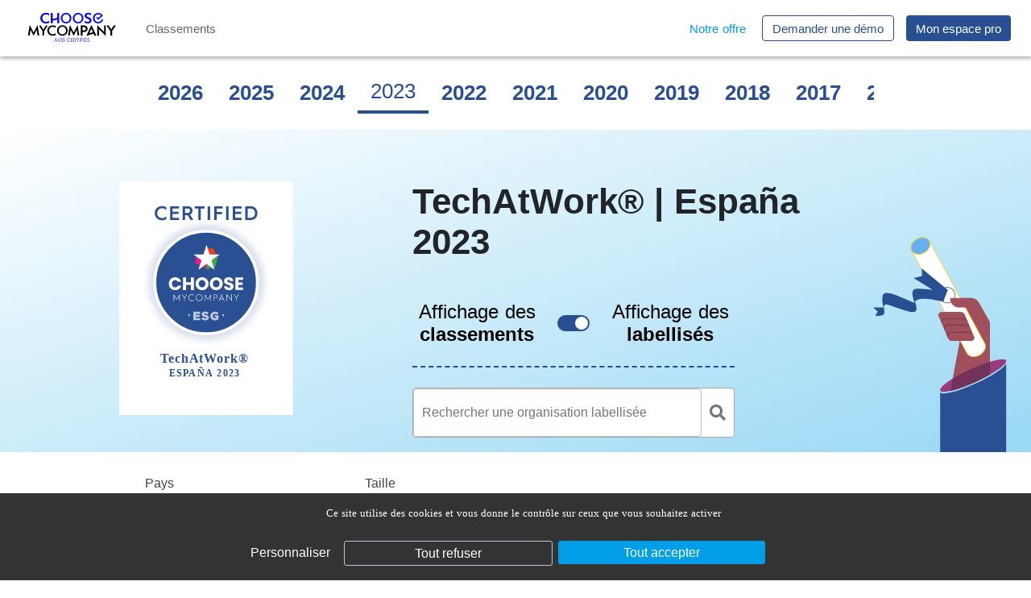

--- FILE ---
content_type: text/html; charset=utf-8
request_url: https://choosemycompany.com/fr/classements/2023/at-work-tech/labels?regionCode=ES
body_size: 26902
content:
<!doctype html>
<html data-n-head-ssr lang="fr-FR" data-n-head="%7B%22lang%22:%7B%22ssr%22:%22fr-FR%22%7D%7D">
  <head >
    <meta data-n-head="ssr" charset="utf-8"><meta data-n-head="ssr" name="viewport" content="width=device-width, initial-scale=1"><meta data-n-head="ssr" data-hid="default-description" name="description" content="ChooseMyCompany"><meta data-n-head="ssr" http-equiv="Content-Security-Policy" content="
          script-src &#x27;self&#x27; https://cmc-assets-pd.s3.fr-par.scw.cloud https://cdn.ckeditor.com https://connect.facebook.net/ https://www.google.com https://www.google.com/jsapi https://www.google-analytics.com https://www.gstatic.com https://cdnjs.cloudflare.com https://ajax.googleapis.com https://platform.twitter.com/widgets.js https://www.googletagmanager.com https://www.google.com/recaptcha/api.js https://www.preprod.choosemycompany.com https://choosemycompany.com https://cdn.matomo.cloud &#x27;unsafe-inline&#x27; &#x27;unsafe-eval&#x27; http://localhost:5001;
          frame-src &#x27;self&#x27; https://cmc-assets-pd.s3.fr-par.scw.cloud https://choosemycompany.com https://choosemycompany.com https://www.google.com https://*.youtube.com https://*.vimeo.com https://www.dailymotion.com https://www.facebook.com https://platform.twitter.com;
        "><meta data-n-head="ssr" data-hid="og:image-https://choosemycompany.com/cached/svg/label/happy-at-work-tech.2023.svg" description="[object Object]" name="image" property="og:image" content="https://choosemycompany.com/cached/svg/label/happy-at-work-tech.2023.svg"><meta data-n-head="ssr" data-hid="og:title-rankings-ranking___fr" description="[object Object]" name="title" property="og:title" content="Classements TechAtWork®2023 - ChooseMyCompany - Avis certifiés | ESG"><meta data-n-head="ssr" data-hid="og:description-rankings-ranking___fr" description="[object Object]" name="og:description" property="og:description" content="Classements TechAtWork®2023 - ChooseMyCompany - Avis certifiés | ESG"><meta data-n-head="ssr" data-hid="og:url-rankings-ranking___fr" description="[object Object]" name="url" property="og:url" content="https://choosemycompany.com/fr/classements/2023/at-work-tech/labels"><meta data-n-head="ssr" data-hid="twitter:image-https://choosemycompany.com/cached/svg/label/happy-at-work-tech.2023.svg" description="[object Object]" name="twitter:image" content="https://choosemycompany.com/cached/svg/label/happy-at-work-tech.2023.svg"><meta data-n-head="ssr" data-hid="twitter:title-rankings-ranking___fr" description="[object Object]" name="twitter:title" content="Classements TechAtWork®2023 - ChooseMyCompany - Avis certifiés | ESG"><meta data-n-head="ssr" data-hid="twitter:description-rankings-ranking___fr" description="[object Object]" name="twitter:description" content="Classements TechAtWork®2023 - ChooseMyCompany - Avis certifiés | ESG"><meta data-n-head="ssr" data-hid="twitter:url-rankings-ranking___fr" description="[object Object]" property="twitter:url" content="https://choosemycompany.com/fr/classements/2023/at-work-tech/labels"><meta data-n-head="ssr" data-hid="i18n-og" property="og:locale" content="fr_FR"><meta data-n-head="ssr" data-hid="i18n-og-alt-en-US" property="og:locale:alternate" content="en_US"><meta data-n-head="ssr" data-hid="i18n-og-alt-es-ES" property="og:locale:alternate" content="es_ES"><meta data-n-head="ssr" data-hid="i18n-og-alt-da" property="og:locale:alternate" content="da"><meta data-n-head="ssr" data-hid="i18n-og-alt-de-DE" property="og:locale:alternate" content="de_DE"><meta data-n-head="ssr" data-hid="i18n-og-alt-it-IT" property="og:locale:alternate" content="it_IT"><meta data-n-head="ssr" data-hid="i18n-og-alt-pt-PT" property="og:locale:alternate" content="pt_PT"><title>Classements TechAtWork®2023 - ChooseMyCompany - Avis certifiés | ESG</title><base href="/"><link data-n-head="ssr" rel="icon" type="image/x-icon" href="/favicon.ico"><link data-n-head="ssr" data-hid="i18n-alt-fr" rel="alternate" href="https://https://choosemycompany.com/fr/classements/2023/at-work-tech/labels?regionCode=ES" hreflang="fr"><link data-n-head="ssr" data-hid="i18n-alt-fr-FR" rel="alternate" href="https://https://choosemycompany.com/fr/classements/2023/at-work-tech/labels?regionCode=ES" hreflang="fr-FR"><link data-n-head="ssr" data-hid="i18n-alt-en" rel="alternate" href="https://https://choosemycompany.com/en/rankings/2023/at-work-tech/labels?regionCode=ES" hreflang="en"><link data-n-head="ssr" data-hid="i18n-alt-en-US" rel="alternate" href="https://https://choosemycompany.com/en/rankings/2023/at-work-tech/labels?regionCode=ES" hreflang="en-US"><link data-n-head="ssr" data-hid="i18n-alt-es" rel="alternate" href="https://https://choosemycompany.com/es/clasificaciones/2023/at-work-tech/labels?regionCode=ES" hreflang="es"><link data-n-head="ssr" data-hid="i18n-alt-es-ES" rel="alternate" href="https://https://choosemycompany.com/es/clasificaciones/2023/at-work-tech/labels?regionCode=ES" hreflang="es-ES"><link data-n-head="ssr" data-hid="i18n-alt-da" rel="alternate" href="https://https://choosemycompany.com/da/ranglister/2023/at-work-tech/labels?regionCode=ES" hreflang="da"><link data-n-head="ssr" data-hid="i18n-alt-de" rel="alternate" href="https://https://choosemycompany.com/de/ranglisten/2023/at-work-tech/labels?regionCode=ES" hreflang="de"><link data-n-head="ssr" data-hid="i18n-alt-de-DE" rel="alternate" href="https://https://choosemycompany.com/de/ranglisten/2023/at-work-tech/labels?regionCode=ES" hreflang="de-DE"><link data-n-head="ssr" data-hid="i18n-alt-it" rel="alternate" href="https://https://choosemycompany.com/it/classifiche/2023/at-work-tech/labels?regionCode=ES" hreflang="it"><link data-n-head="ssr" data-hid="i18n-alt-it-IT" rel="alternate" href="https://https://choosemycompany.com/it/classifiche/2023/at-work-tech/labels?regionCode=ES" hreflang="it-IT"><link data-n-head="ssr" data-hid="i18n-alt-pt" rel="alternate" href="https://https://choosemycompany.com/pt/classificacoes/2023/at-work-tech/labels?regionCode=ES" hreflang="pt"><link data-n-head="ssr" data-hid="i18n-alt-pt-PT" rel="alternate" href="https://https://choosemycompany.com/pt/classificacoes/2023/at-work-tech/labels?regionCode=ES" hreflang="pt-PT"><link data-n-head="ssr" data-hid="i18n-can" rel="canonical" href="https://https://choosemycompany.com/fr/classements/2023/at-work-tech/labels"><script data-n-head="ssr" type="application/ld+json"></script><script data-n-head="ssr" type="application/ld+json"></script><script data-n-head="ssr" src="https://cmc-assets-pd.s3.fr-par.scw.cloud/generated/cookies-consent.b43ba84225d44b35bc28.js"></script><script data-n-head="ssr" src="https://cmc-assets-pd.s3.fr-par.scw.cloud/node_modules/iframe-resizer/js/iframeResizer.contentWindow.min.js"></script><script data-n-head="ssr" src="https://choosemycompany.com/widgets/cmc-widget.umd.js"></script><link rel="preload" href="/_nuxt/dd7a44a.js" as="script"><link rel="preload" href="/_nuxt/de5e22f.js" as="script"><link rel="preload" href="/_nuxt/18db27c.js" as="script"><link rel="preload" href="/_nuxt/1b2a2a2.js" as="script"><link rel="preload" href="/_nuxt/038b2d0.js" as="script"><link rel="preload" href="/_nuxt/054d2d1.js" as="script"><link rel="preload" href="/_nuxt/c56e411.js" as="script"><link rel="preload" href="/_nuxt/2f451b9.js" as="script"><style data-vue-ssr-id="64f7e568:0 5e12d760:0 57decfb1:0 3afd38e0:0 252f4f7d:0 c16b9ac6:0 8659d900:0 e74c09ca:0 43c8ff6a:0 5bac78f6:0 d4b92000:0 de906bf8:0 79064d28:0 6946659c:0 2d465557:0 1cc8433e:0 17294cbd:0 03b1e160:0 25108fdc:0 050554aa:0 1ec6f91f:0 76efc6ea:0 96735576:0 96da92fa:0 0a3d2e7a:0">a{color:inherit;text-decoration:inherit}html{-webkit-font-smoothing:unset;scroll-behavior:smooth}
/*!
 * Font Awesome Free 5.15.4 by @fontawesome - https://fontawesome.com
 * License - https://fontawesome.com/license/free (Icons: CC BY 4.0, Fonts: SIL OFL 1.1, Code: MIT License)
 */.fa,.fab,.fad,.fal,.far,.fas{-moz-osx-font-smoothing:grayscale;-webkit-font-smoothing:antialiased;font-feature-settings:normal;display:inline-block;font-style:normal;font-variant:normal;line-height:1;text-rendering:auto}.fa-lg{font-size:1.33333em;line-height:.75em;vertical-align:-.0667em}.fa-xs{font-size:.75em}.fa-sm{font-size:.875em}.fa-1x{font-size:1em}.fa-2x{font-size:2em}.fa-3x{font-size:3em}.fa-4x{font-size:4em}.fa-5x{font-size:5em}.fa-6x{font-size:6em}.fa-7x{font-size:7em}.fa-8x{font-size:8em}.fa-9x{font-size:9em}.fa-10x{font-size:10em}.fa-fw{text-align:center;width:1.25em}.fa-ul{list-style-type:none;margin-left:2.5em;padding-left:0}.fa-ul>li{position:relative}.fa-li{left:-2em;line-height:inherit;position:absolute;text-align:center;width:2em}.fa-border{border:.08em solid #eee;border-radius:.1em;padding:.2em .25em .15em}.fa-pull-left{float:left}.fa-pull-right{float:right}.fa.fa-pull-left,.fab.fa-pull-left,.fal.fa-pull-left,.far.fa-pull-left,.fas.fa-pull-left{margin-right:.3em}.fa.fa-pull-right,.fab.fa-pull-right,.fal.fa-pull-right,.far.fa-pull-right,.fas.fa-pull-right{margin-left:.3em}.fa-spin{animation:fa-spin 2s linear infinite}.fa-pulse{animation:fa-spin 1s steps(8) infinite}@keyframes fa-spin{0%{transform:rotate(0deg)}to{transform:rotate(1turn)}}.fa-rotate-90{-ms-filter:"progid:DXImageTransform.Microsoft.BasicImage(rotation=1)";transform:rotate(90deg)}.fa-rotate-180{-ms-filter:"progid:DXImageTransform.Microsoft.BasicImage(rotation=2)";transform:rotate(180deg)}.fa-rotate-270{-ms-filter:"progid:DXImageTransform.Microsoft.BasicImage(rotation=3)";transform:rotate(270deg)}.fa-flip-horizontal{-ms-filter:"progid:DXImageTransform.Microsoft.BasicImage(rotation=0, mirror=1)";transform:scaleX(-1)}.fa-flip-vertical{transform:scaleY(-1)}.fa-flip-both,.fa-flip-horizontal.fa-flip-vertical,.fa-flip-vertical{-ms-filter:"progid:DXImageTransform.Microsoft.BasicImage(rotation=2, mirror=1)"}.fa-flip-both,.fa-flip-horizontal.fa-flip-vertical{transform:scale(-1)}:root .fa-flip-both,:root .fa-flip-horizontal,:root .fa-flip-vertical,:root .fa-rotate-180,:root .fa-rotate-270,:root .fa-rotate-90{filter:none}.fa-stack{display:inline-block;height:2em;line-height:2em;position:relative;vertical-align:middle;width:2.5em}.fa-stack-1x,.fa-stack-2x{left:0;position:absolute;text-align:center;width:100%}.fa-stack-1x{line-height:inherit}.fa-stack-2x{font-size:2em}.fa-inverse{color:#fff}.fa-500px:before{content:"\f26e"}.fa-accessible-icon:before{content:"\f368"}.fa-accusoft:before{content:"\f369"}.fa-acquisitions-incorporated:before{content:"\f6af"}.fa-ad:before{content:"\f641"}.fa-address-book:before{content:"\f2b9"}.fa-address-card:before{content:"\f2bb"}.fa-adjust:before{content:"\f042"}.fa-adn:before{content:"\f170"}.fa-adversal:before{content:"\f36a"}.fa-affiliatetheme:before{content:"\f36b"}.fa-air-freshener:before{content:"\f5d0"}.fa-airbnb:before{content:"\f834"}.fa-algolia:before{content:"\f36c"}.fa-align-center:before{content:"\f037"}.fa-align-justify:before{content:"\f039"}.fa-align-left:before{content:"\f036"}.fa-align-right:before{content:"\f038"}.fa-alipay:before{content:"\f642"}.fa-allergies:before{content:"\f461"}.fa-amazon:before{content:"\f270"}.fa-amazon-pay:before{content:"\f42c"}.fa-ambulance:before{content:"\f0f9"}.fa-american-sign-language-interpreting:before{content:"\f2a3"}.fa-amilia:before{content:"\f36d"}.fa-anchor:before{content:"\f13d"}.fa-android:before{content:"\f17b"}.fa-angellist:before{content:"\f209"}.fa-angle-double-down:before{content:"\f103"}.fa-angle-double-left:before{content:"\f100"}.fa-angle-double-right:before{content:"\f101"}.fa-angle-double-up:before{content:"\f102"}.fa-angle-down:before{content:"\f107"}.fa-angle-left:before{content:"\f104"}.fa-angle-right:before{content:"\f105"}.fa-angle-up:before{content:"\f106"}.fa-angry:before{content:"\f556"}.fa-angrycreative:before{content:"\f36e"}.fa-angular:before{content:"\f420"}.fa-ankh:before{content:"\f644"}.fa-app-store:before{content:"\f36f"}.fa-app-store-ios:before{content:"\f370"}.fa-apper:before{content:"\f371"}.fa-apple:before{content:"\f179"}.fa-apple-alt:before{content:"\f5d1"}.fa-apple-pay:before{content:"\f415"}.fa-archive:before{content:"\f187"}.fa-archway:before{content:"\f557"}.fa-arrow-alt-circle-down:before{content:"\f358"}.fa-arrow-alt-circle-left:before{content:"\f359"}.fa-arrow-alt-circle-right:before{content:"\f35a"}.fa-arrow-alt-circle-up:before{content:"\f35b"}.fa-arrow-circle-down:before{content:"\f0ab"}.fa-arrow-circle-left:before{content:"\f0a8"}.fa-arrow-circle-right:before{content:"\f0a9"}.fa-arrow-circle-up:before{content:"\f0aa"}.fa-arrow-down:before{content:"\f063"}.fa-arrow-left:before{content:"\f060"}.fa-arrow-right:before{content:"\f061"}.fa-arrow-up:before{content:"\f062"}.fa-arrows-alt:before{content:"\f0b2"}.fa-arrows-alt-h:before{content:"\f337"}.fa-arrows-alt-v:before{content:"\f338"}.fa-artstation:before{content:"\f77a"}.fa-assistive-listening-systems:before{content:"\f2a2"}.fa-asterisk:before{content:"\f069"}.fa-asymmetrik:before{content:"\f372"}.fa-at:before{content:"\f1fa"}.fa-atlas:before{content:"\f558"}.fa-atlassian:before{content:"\f77b"}.fa-atom:before{content:"\f5d2"}.fa-audible:before{content:"\f373"}.fa-audio-description:before{content:"\f29e"}.fa-autoprefixer:before{content:"\f41c"}.fa-avianex:before{content:"\f374"}.fa-aviato:before{content:"\f421"}.fa-award:before{content:"\f559"}.fa-aws:before{content:"\f375"}.fa-baby:before{content:"\f77c"}.fa-baby-carriage:before{content:"\f77d"}.fa-backspace:before{content:"\f55a"}.fa-backward:before{content:"\f04a"}.fa-bacon:before{content:"\f7e5"}.fa-bacteria:before{content:"\e059"}.fa-bacterium:before{content:"\e05a"}.fa-bahai:before{content:"\f666"}.fa-balance-scale:before{content:"\f24e"}.fa-balance-scale-left:before{content:"\f515"}.fa-balance-scale-right:before{content:"\f516"}.fa-ban:before{content:"\f05e"}.fa-band-aid:before{content:"\f462"}.fa-bandcamp:before{content:"\f2d5"}.fa-barcode:before{content:"\f02a"}.fa-bars:before{content:"\f0c9"}.fa-baseball-ball:before{content:"\f433"}.fa-basketball-ball:before{content:"\f434"}.fa-bath:before{content:"\f2cd"}.fa-battery-empty:before{content:"\f244"}.fa-battery-full:before{content:"\f240"}.fa-battery-half:before{content:"\f242"}.fa-battery-quarter:before{content:"\f243"}.fa-battery-three-quarters:before{content:"\f241"}.fa-battle-net:before{content:"\f835"}.fa-bed:before{content:"\f236"}.fa-beer:before{content:"\f0fc"}.fa-behance:before{content:"\f1b4"}.fa-behance-square:before{content:"\f1b5"}.fa-bell:before{content:"\f0f3"}.fa-bell-slash:before{content:"\f1f6"}.fa-bezier-curve:before{content:"\f55b"}.fa-bible:before{content:"\f647"}.fa-bicycle:before{content:"\f206"}.fa-biking:before{content:"\f84a"}.fa-bimobject:before{content:"\f378"}.fa-binoculars:before{content:"\f1e5"}.fa-biohazard:before{content:"\f780"}.fa-birthday-cake:before{content:"\f1fd"}.fa-bitbucket:before{content:"\f171"}.fa-bitcoin:before{content:"\f379"}.fa-bity:before{content:"\f37a"}.fa-black-tie:before{content:"\f27e"}.fa-blackberry:before{content:"\f37b"}.fa-blender:before{content:"\f517"}.fa-blender-phone:before{content:"\f6b6"}.fa-blind:before{content:"\f29d"}.fa-blog:before{content:"\f781"}.fa-blogger:before{content:"\f37c"}.fa-blogger-b:before{content:"\f37d"}.fa-bluetooth:before{content:"\f293"}.fa-bluetooth-b:before{content:"\f294"}.fa-bold:before{content:"\f032"}.fa-bolt:before{content:"\f0e7"}.fa-bomb:before{content:"\f1e2"}.fa-bone:before{content:"\f5d7"}.fa-bong:before{content:"\f55c"}.fa-book:before{content:"\f02d"}.fa-book-dead:before{content:"\f6b7"}.fa-book-medical:before{content:"\f7e6"}.fa-book-open:before{content:"\f518"}.fa-book-reader:before{content:"\f5da"}.fa-bookmark:before{content:"\f02e"}.fa-bootstrap:before{content:"\f836"}.fa-border-all:before{content:"\f84c"}.fa-border-none:before{content:"\f850"}.fa-border-style:before{content:"\f853"}.fa-bowling-ball:before{content:"\f436"}.fa-box:before{content:"\f466"}.fa-box-open:before{content:"\f49e"}.fa-box-tissue:before{content:"\e05b"}.fa-boxes:before{content:"\f468"}.fa-braille:before{content:"\f2a1"}.fa-brain:before{content:"\f5dc"}.fa-bread-slice:before{content:"\f7ec"}.fa-briefcase:before{content:"\f0b1"}.fa-briefcase-medical:before{content:"\f469"}.fa-broadcast-tower:before{content:"\f519"}.fa-broom:before{content:"\f51a"}.fa-brush:before{content:"\f55d"}.fa-btc:before{content:"\f15a"}.fa-buffer:before{content:"\f837"}.fa-bug:before{content:"\f188"}.fa-building:before{content:"\f1ad"}.fa-bullhorn:before{content:"\f0a1"}.fa-bullseye:before{content:"\f140"}.fa-burn:before{content:"\f46a"}.fa-buromobelexperte:before{content:"\f37f"}.fa-bus:before{content:"\f207"}.fa-bus-alt:before{content:"\f55e"}.fa-business-time:before{content:"\f64a"}.fa-buy-n-large:before{content:"\f8a6"}.fa-buysellads:before{content:"\f20d"}.fa-calculator:before{content:"\f1ec"}.fa-calendar:before{content:"\f133"}.fa-calendar-alt:before{content:"\f073"}.fa-calendar-check:before{content:"\f274"}.fa-calendar-day:before{content:"\f783"}.fa-calendar-minus:before{content:"\f272"}.fa-calendar-plus:before{content:"\f271"}.fa-calendar-times:before{content:"\f273"}.fa-calendar-week:before{content:"\f784"}.fa-camera:before{content:"\f030"}.fa-camera-retro:before{content:"\f083"}.fa-campground:before{content:"\f6bb"}.fa-canadian-maple-leaf:before{content:"\f785"}.fa-candy-cane:before{content:"\f786"}.fa-cannabis:before{content:"\f55f"}.fa-capsules:before{content:"\f46b"}.fa-car:before{content:"\f1b9"}.fa-car-alt:before{content:"\f5de"}.fa-car-battery:before{content:"\f5df"}.fa-car-crash:before{content:"\f5e1"}.fa-car-side:before{content:"\f5e4"}.fa-caravan:before{content:"\f8ff"}.fa-caret-down:before{content:"\f0d7"}.fa-caret-left:before{content:"\f0d9"}.fa-caret-right:before{content:"\f0da"}.fa-caret-square-down:before{content:"\f150"}.fa-caret-square-left:before{content:"\f191"}.fa-caret-square-right:before{content:"\f152"}.fa-caret-square-up:before{content:"\f151"}.fa-caret-up:before{content:"\f0d8"}.fa-carrot:before{content:"\f787"}.fa-cart-arrow-down:before{content:"\f218"}.fa-cart-plus:before{content:"\f217"}.fa-cash-register:before{content:"\f788"}.fa-cat:before{content:"\f6be"}.fa-cc-amazon-pay:before{content:"\f42d"}.fa-cc-amex:before{content:"\f1f3"}.fa-cc-apple-pay:before{content:"\f416"}.fa-cc-diners-club:before{content:"\f24c"}.fa-cc-discover:before{content:"\f1f2"}.fa-cc-jcb:before{content:"\f24b"}.fa-cc-mastercard:before{content:"\f1f1"}.fa-cc-paypal:before{content:"\f1f4"}.fa-cc-stripe:before{content:"\f1f5"}.fa-cc-visa:before{content:"\f1f0"}.fa-centercode:before{content:"\f380"}.fa-centos:before{content:"\f789"}.fa-certificate:before{content:"\f0a3"}.fa-chair:before{content:"\f6c0"}.fa-chalkboard:before{content:"\f51b"}.fa-chalkboard-teacher:before{content:"\f51c"}.fa-charging-station:before{content:"\f5e7"}.fa-chart-area:before{content:"\f1fe"}.fa-chart-bar:before{content:"\f080"}.fa-chart-line:before{content:"\f201"}.fa-chart-pie:before{content:"\f200"}.fa-check:before{content:"\f00c"}.fa-check-circle:before{content:"\f058"}.fa-check-double:before{content:"\f560"}.fa-check-square:before{content:"\f14a"}.fa-cheese:before{content:"\f7ef"}.fa-chess:before{content:"\f439"}.fa-chess-bishop:before{content:"\f43a"}.fa-chess-board:before{content:"\f43c"}.fa-chess-king:before{content:"\f43f"}.fa-chess-knight:before{content:"\f441"}.fa-chess-pawn:before{content:"\f443"}.fa-chess-queen:before{content:"\f445"}.fa-chess-rook:before{content:"\f447"}.fa-chevron-circle-down:before{content:"\f13a"}.fa-chevron-circle-left:before{content:"\f137"}.fa-chevron-circle-right:before{content:"\f138"}.fa-chevron-circle-up:before{content:"\f139"}.fa-chevron-down:before{content:"\f078"}.fa-chevron-left:before{content:"\f053"}.fa-chevron-right:before{content:"\f054"}.fa-chevron-up:before{content:"\f077"}.fa-child:before{content:"\f1ae"}.fa-chrome:before{content:"\f268"}.fa-chromecast:before{content:"\f838"}.fa-church:before{content:"\f51d"}.fa-circle:before{content:"\f111"}.fa-circle-notch:before{content:"\f1ce"}.fa-city:before{content:"\f64f"}.fa-clinic-medical:before{content:"\f7f2"}.fa-clipboard:before{content:"\f328"}.fa-clipboard-check:before{content:"\f46c"}.fa-clipboard-list:before{content:"\f46d"}.fa-clock:before{content:"\f017"}.fa-clone:before{content:"\f24d"}.fa-closed-captioning:before{content:"\f20a"}.fa-cloud:before{content:"\f0c2"}.fa-cloud-download-alt:before{content:"\f381"}.fa-cloud-meatball:before{content:"\f73b"}.fa-cloud-moon:before{content:"\f6c3"}.fa-cloud-moon-rain:before{content:"\f73c"}.fa-cloud-rain:before{content:"\f73d"}.fa-cloud-showers-heavy:before{content:"\f740"}.fa-cloud-sun:before{content:"\f6c4"}.fa-cloud-sun-rain:before{content:"\f743"}.fa-cloud-upload-alt:before{content:"\f382"}.fa-cloudflare:before{content:"\e07d"}.fa-cloudscale:before{content:"\f383"}.fa-cloudsmith:before{content:"\f384"}.fa-cloudversify:before{content:"\f385"}.fa-cocktail:before{content:"\f561"}.fa-code:before{content:"\f121"}.fa-code-branch:before{content:"\f126"}.fa-codepen:before{content:"\f1cb"}.fa-codiepie:before{content:"\f284"}.fa-coffee:before{content:"\f0f4"}.fa-cog:before{content:"\f013"}.fa-cogs:before{content:"\f085"}.fa-coins:before{content:"\f51e"}.fa-columns:before{content:"\f0db"}.fa-comment:before{content:"\f075"}.fa-comment-alt:before{content:"\f27a"}.fa-comment-dollar:before{content:"\f651"}.fa-comment-dots:before{content:"\f4ad"}.fa-comment-medical:before{content:"\f7f5"}.fa-comment-slash:before{content:"\f4b3"}.fa-comments:before{content:"\f086"}.fa-comments-dollar:before{content:"\f653"}.fa-compact-disc:before{content:"\f51f"}.fa-compass:before{content:"\f14e"}.fa-compress:before{content:"\f066"}.fa-compress-alt:before{content:"\f422"}.fa-compress-arrows-alt:before{content:"\f78c"}.fa-concierge-bell:before{content:"\f562"}.fa-confluence:before{content:"\f78d"}.fa-connectdevelop:before{content:"\f20e"}.fa-contao:before{content:"\f26d"}.fa-cookie:before{content:"\f563"}.fa-cookie-bite:before{content:"\f564"}.fa-copy:before{content:"\f0c5"}.fa-copyright:before{content:"\f1f9"}.fa-cotton-bureau:before{content:"\f89e"}.fa-couch:before{content:"\f4b8"}.fa-cpanel:before{content:"\f388"}.fa-creative-commons:before{content:"\f25e"}.fa-creative-commons-by:before{content:"\f4e7"}.fa-creative-commons-nc:before{content:"\f4e8"}.fa-creative-commons-nc-eu:before{content:"\f4e9"}.fa-creative-commons-nc-jp:before{content:"\f4ea"}.fa-creative-commons-nd:before{content:"\f4eb"}.fa-creative-commons-pd:before{content:"\f4ec"}.fa-creative-commons-pd-alt:before{content:"\f4ed"}.fa-creative-commons-remix:before{content:"\f4ee"}.fa-creative-commons-sa:before{content:"\f4ef"}.fa-creative-commons-sampling:before{content:"\f4f0"}.fa-creative-commons-sampling-plus:before{content:"\f4f1"}.fa-creative-commons-share:before{content:"\f4f2"}.fa-creative-commons-zero:before{content:"\f4f3"}.fa-credit-card:before{content:"\f09d"}.fa-critical-role:before{content:"\f6c9"}.fa-crop:before{content:"\f125"}.fa-crop-alt:before{content:"\f565"}.fa-cross:before{content:"\f654"}.fa-crosshairs:before{content:"\f05b"}.fa-crow:before{content:"\f520"}.fa-crown:before{content:"\f521"}.fa-crutch:before{content:"\f7f7"}.fa-css3:before{content:"\f13c"}.fa-css3-alt:before{content:"\f38b"}.fa-cube:before{content:"\f1b2"}.fa-cubes:before{content:"\f1b3"}.fa-cut:before{content:"\f0c4"}.fa-cuttlefish:before{content:"\f38c"}.fa-d-and-d:before{content:"\f38d"}.fa-d-and-d-beyond:before{content:"\f6ca"}.fa-dailymotion:before{content:"\e052"}.fa-dashcube:before{content:"\f210"}.fa-database:before{content:"\f1c0"}.fa-deaf:before{content:"\f2a4"}.fa-deezer:before{content:"\e077"}.fa-delicious:before{content:"\f1a5"}.fa-democrat:before{content:"\f747"}.fa-deploydog:before{content:"\f38e"}.fa-deskpro:before{content:"\f38f"}.fa-desktop:before{content:"\f108"}.fa-dev:before{content:"\f6cc"}.fa-deviantart:before{content:"\f1bd"}.fa-dharmachakra:before{content:"\f655"}.fa-dhl:before{content:"\f790"}.fa-diagnoses:before{content:"\f470"}.fa-diaspora:before{content:"\f791"}.fa-dice:before{content:"\f522"}.fa-dice-d20:before{content:"\f6cf"}.fa-dice-d6:before{content:"\f6d1"}.fa-dice-five:before{content:"\f523"}.fa-dice-four:before{content:"\f524"}.fa-dice-one:before{content:"\f525"}.fa-dice-six:before{content:"\f526"}.fa-dice-three:before{content:"\f527"}.fa-dice-two:before{content:"\f528"}.fa-digg:before{content:"\f1a6"}.fa-digital-ocean:before{content:"\f391"}.fa-digital-tachograph:before{content:"\f566"}.fa-directions:before{content:"\f5eb"}.fa-discord:before{content:"\f392"}.fa-discourse:before{content:"\f393"}.fa-disease:before{content:"\f7fa"}.fa-divide:before{content:"\f529"}.fa-dizzy:before{content:"\f567"}.fa-dna:before{content:"\f471"}.fa-dochub:before{content:"\f394"}.fa-docker:before{content:"\f395"}.fa-dog:before{content:"\f6d3"}.fa-dollar-sign:before{content:"\f155"}.fa-dolly:before{content:"\f472"}.fa-dolly-flatbed:before{content:"\f474"}.fa-donate:before{content:"\f4b9"}.fa-door-closed:before{content:"\f52a"}.fa-door-open:before{content:"\f52b"}.fa-dot-circle:before{content:"\f192"}.fa-dove:before{content:"\f4ba"}.fa-download:before{content:"\f019"}.fa-draft2digital:before{content:"\f396"}.fa-drafting-compass:before{content:"\f568"}.fa-dragon:before{content:"\f6d5"}.fa-draw-polygon:before{content:"\f5ee"}.fa-dribbble:before{content:"\f17d"}.fa-dribbble-square:before{content:"\f397"}.fa-dropbox:before{content:"\f16b"}.fa-drum:before{content:"\f569"}.fa-drum-steelpan:before{content:"\f56a"}.fa-drumstick-bite:before{content:"\f6d7"}.fa-drupal:before{content:"\f1a9"}.fa-dumbbell:before{content:"\f44b"}.fa-dumpster:before{content:"\f793"}.fa-dumpster-fire:before{content:"\f794"}.fa-dungeon:before{content:"\f6d9"}.fa-dyalog:before{content:"\f399"}.fa-earlybirds:before{content:"\f39a"}.fa-ebay:before{content:"\f4f4"}.fa-edge:before{content:"\f282"}.fa-edge-legacy:before{content:"\e078"}.fa-edit:before{content:"\f044"}.fa-egg:before{content:"\f7fb"}.fa-eject:before{content:"\f052"}.fa-elementor:before{content:"\f430"}.fa-ellipsis-h:before{content:"\f141"}.fa-ellipsis-v:before{content:"\f142"}.fa-ello:before{content:"\f5f1"}.fa-ember:before{content:"\f423"}.fa-empire:before{content:"\f1d1"}.fa-envelope:before{content:"\f0e0"}.fa-envelope-open:before{content:"\f2b6"}.fa-envelope-open-text:before{content:"\f658"}.fa-envelope-square:before{content:"\f199"}.fa-envira:before{content:"\f299"}.fa-equals:before{content:"\f52c"}.fa-eraser:before{content:"\f12d"}.fa-erlang:before{content:"\f39d"}.fa-ethereum:before{content:"\f42e"}.fa-ethernet:before{content:"\f796"}.fa-etsy:before{content:"\f2d7"}.fa-euro-sign:before{content:"\f153"}.fa-evernote:before{content:"\f839"}.fa-exchange-alt:before{content:"\f362"}.fa-exclamation:before{content:"\f12a"}.fa-exclamation-circle:before{content:"\f06a"}.fa-exclamation-triangle:before{content:"\f071"}.fa-expand:before{content:"\f065"}.fa-expand-alt:before{content:"\f424"}.fa-expand-arrows-alt:before{content:"\f31e"}.fa-expeditedssl:before{content:"\f23e"}.fa-external-link-alt:before{content:"\f35d"}.fa-external-link-square-alt:before{content:"\f360"}.fa-eye:before{content:"\f06e"}.fa-eye-dropper:before{content:"\f1fb"}.fa-eye-slash:before{content:"\f070"}.fa-facebook:before{content:"\f09a"}.fa-facebook-f:before{content:"\f39e"}.fa-facebook-messenger:before{content:"\f39f"}.fa-facebook-square:before{content:"\f082"}.fa-fan:before{content:"\f863"}.fa-fantasy-flight-games:before{content:"\f6dc"}.fa-fast-backward:before{content:"\f049"}.fa-fast-forward:before{content:"\f050"}.fa-faucet:before{content:"\e005"}.fa-fax:before{content:"\f1ac"}.fa-feather:before{content:"\f52d"}.fa-feather-alt:before{content:"\f56b"}.fa-fedex:before{content:"\f797"}.fa-fedora:before{content:"\f798"}.fa-female:before{content:"\f182"}.fa-fighter-jet:before{content:"\f0fb"}.fa-figma:before{content:"\f799"}.fa-file:before{content:"\f15b"}.fa-file-alt:before{content:"\f15c"}.fa-file-archive:before{content:"\f1c6"}.fa-file-audio:before{content:"\f1c7"}.fa-file-code:before{content:"\f1c9"}.fa-file-contract:before{content:"\f56c"}.fa-file-csv:before{content:"\f6dd"}.fa-file-download:before{content:"\f56d"}.fa-file-excel:before{content:"\f1c3"}.fa-file-export:before{content:"\f56e"}.fa-file-image:before{content:"\f1c5"}.fa-file-import:before{content:"\f56f"}.fa-file-invoice:before{content:"\f570"}.fa-file-invoice-dollar:before{content:"\f571"}.fa-file-medical:before{content:"\f477"}.fa-file-medical-alt:before{content:"\f478"}.fa-file-pdf:before{content:"\f1c1"}.fa-file-powerpoint:before{content:"\f1c4"}.fa-file-prescription:before{content:"\f572"}.fa-file-signature:before{content:"\f573"}.fa-file-upload:before{content:"\f574"}.fa-file-video:before{content:"\f1c8"}.fa-file-word:before{content:"\f1c2"}.fa-fill:before{content:"\f575"}.fa-fill-drip:before{content:"\f576"}.fa-film:before{content:"\f008"}.fa-filter:before{content:"\f0b0"}.fa-fingerprint:before{content:"\f577"}.fa-fire:before{content:"\f06d"}.fa-fire-alt:before{content:"\f7e4"}.fa-fire-extinguisher:before{content:"\f134"}.fa-firefox:before{content:"\f269"}.fa-firefox-browser:before{content:"\e007"}.fa-first-aid:before{content:"\f479"}.fa-first-order:before{content:"\f2b0"}.fa-first-order-alt:before{content:"\f50a"}.fa-firstdraft:before{content:"\f3a1"}.fa-fish:before{content:"\f578"}.fa-fist-raised:before{content:"\f6de"}.fa-flag:before{content:"\f024"}.fa-flag-checkered:before{content:"\f11e"}.fa-flag-usa:before{content:"\f74d"}.fa-flask:before{content:"\f0c3"}.fa-flickr:before{content:"\f16e"}.fa-flipboard:before{content:"\f44d"}.fa-flushed:before{content:"\f579"}.fa-fly:before{content:"\f417"}.fa-folder:before{content:"\f07b"}.fa-folder-minus:before{content:"\f65d"}.fa-folder-open:before{content:"\f07c"}.fa-folder-plus:before{content:"\f65e"}.fa-font:before{content:"\f031"}.fa-font-awesome:before{content:"\f2b4"}.fa-font-awesome-alt:before{content:"\f35c"}.fa-font-awesome-flag:before{content:"\f425"}.fa-font-awesome-logo-full:before{content:"\f4e6"}.fa-fonticons:before{content:"\f280"}.fa-fonticons-fi:before{content:"\f3a2"}.fa-football-ball:before{content:"\f44e"}.fa-fort-awesome:before{content:"\f286"}.fa-fort-awesome-alt:before{content:"\f3a3"}.fa-forumbee:before{content:"\f211"}.fa-forward:before{content:"\f04e"}.fa-foursquare:before{content:"\f180"}.fa-free-code-camp:before{content:"\f2c5"}.fa-freebsd:before{content:"\f3a4"}.fa-frog:before{content:"\f52e"}.fa-frown:before{content:"\f119"}.fa-frown-open:before{content:"\f57a"}.fa-fulcrum:before{content:"\f50b"}.fa-funnel-dollar:before{content:"\f662"}.fa-futbol:before{content:"\f1e3"}.fa-galactic-republic:before{content:"\f50c"}.fa-galactic-senate:before{content:"\f50d"}.fa-gamepad:before{content:"\f11b"}.fa-gas-pump:before{content:"\f52f"}.fa-gavel:before{content:"\f0e3"}.fa-gem:before{content:"\f3a5"}.fa-genderless:before{content:"\f22d"}.fa-get-pocket:before{content:"\f265"}.fa-gg:before{content:"\f260"}.fa-gg-circle:before{content:"\f261"}.fa-ghost:before{content:"\f6e2"}.fa-gift:before{content:"\f06b"}.fa-gifts:before{content:"\f79c"}.fa-git:before{content:"\f1d3"}.fa-git-alt:before{content:"\f841"}.fa-git-square:before{content:"\f1d2"}.fa-github:before{content:"\f09b"}.fa-github-alt:before{content:"\f113"}.fa-github-square:before{content:"\f092"}.fa-gitkraken:before{content:"\f3a6"}.fa-gitlab:before{content:"\f296"}.fa-gitter:before{content:"\f426"}.fa-glass-cheers:before{content:"\f79f"}.fa-glass-martini:before{content:"\f000"}.fa-glass-martini-alt:before{content:"\f57b"}.fa-glass-whiskey:before{content:"\f7a0"}.fa-glasses:before{content:"\f530"}.fa-glide:before{content:"\f2a5"}.fa-glide-g:before{content:"\f2a6"}.fa-globe:before{content:"\f0ac"}.fa-globe-africa:before{content:"\f57c"}.fa-globe-americas:before{content:"\f57d"}.fa-globe-asia:before{content:"\f57e"}.fa-globe-europe:before{content:"\f7a2"}.fa-gofore:before{content:"\f3a7"}.fa-golf-ball:before{content:"\f450"}.fa-goodreads:before{content:"\f3a8"}.fa-goodreads-g:before{content:"\f3a9"}.fa-google:before{content:"\f1a0"}.fa-google-drive:before{content:"\f3aa"}.fa-google-pay:before{content:"\e079"}.fa-google-play:before{content:"\f3ab"}.fa-google-plus:before{content:"\f2b3"}.fa-google-plus-g:before{content:"\f0d5"}.fa-google-plus-square:before{content:"\f0d4"}.fa-google-wallet:before{content:"\f1ee"}.fa-gopuram:before{content:"\f664"}.fa-graduation-cap:before{content:"\f19d"}.fa-gratipay:before{content:"\f184"}.fa-grav:before{content:"\f2d6"}.fa-greater-than:before{content:"\f531"}.fa-greater-than-equal:before{content:"\f532"}.fa-grimace:before{content:"\f57f"}.fa-grin:before{content:"\f580"}.fa-grin-alt:before{content:"\f581"}.fa-grin-beam:before{content:"\f582"}.fa-grin-beam-sweat:before{content:"\f583"}.fa-grin-hearts:before{content:"\f584"}.fa-grin-squint:before{content:"\f585"}.fa-grin-squint-tears:before{content:"\f586"}.fa-grin-stars:before{content:"\f587"}.fa-grin-tears:before{content:"\f588"}.fa-grin-tongue:before{content:"\f589"}.fa-grin-tongue-squint:before{content:"\f58a"}.fa-grin-tongue-wink:before{content:"\f58b"}.fa-grin-wink:before{content:"\f58c"}.fa-grip-horizontal:before{content:"\f58d"}.fa-grip-lines:before{content:"\f7a4"}.fa-grip-lines-vertical:before{content:"\f7a5"}.fa-grip-vertical:before{content:"\f58e"}.fa-gripfire:before{content:"\f3ac"}.fa-grunt:before{content:"\f3ad"}.fa-guilded:before{content:"\e07e"}.fa-guitar:before{content:"\f7a6"}.fa-gulp:before{content:"\f3ae"}.fa-h-square:before{content:"\f0fd"}.fa-hacker-news:before{content:"\f1d4"}.fa-hacker-news-square:before{content:"\f3af"}.fa-hackerrank:before{content:"\f5f7"}.fa-hamburger:before{content:"\f805"}.fa-hammer:before{content:"\f6e3"}.fa-hamsa:before{content:"\f665"}.fa-hand-holding:before{content:"\f4bd"}.fa-hand-holding-heart:before{content:"\f4be"}.fa-hand-holding-medical:before{content:"\e05c"}.fa-hand-holding-usd:before{content:"\f4c0"}.fa-hand-holding-water:before{content:"\f4c1"}.fa-hand-lizard:before{content:"\f258"}.fa-hand-middle-finger:before{content:"\f806"}.fa-hand-paper:before{content:"\f256"}.fa-hand-peace:before{content:"\f25b"}.fa-hand-point-down:before{content:"\f0a7"}.fa-hand-point-left:before{content:"\f0a5"}.fa-hand-point-right:before{content:"\f0a4"}.fa-hand-point-up:before{content:"\f0a6"}.fa-hand-pointer:before{content:"\f25a"}.fa-hand-rock:before{content:"\f255"}.fa-hand-scissors:before{content:"\f257"}.fa-hand-sparkles:before{content:"\e05d"}.fa-hand-spock:before{content:"\f259"}.fa-hands:before{content:"\f4c2"}.fa-hands-helping:before{content:"\f4c4"}.fa-hands-wash:before{content:"\e05e"}.fa-handshake:before{content:"\f2b5"}.fa-handshake-alt-slash:before{content:"\e05f"}.fa-handshake-slash:before{content:"\e060"}.fa-hanukiah:before{content:"\f6e6"}.fa-hard-hat:before{content:"\f807"}.fa-hashtag:before{content:"\f292"}.fa-hat-cowboy:before{content:"\f8c0"}.fa-hat-cowboy-side:before{content:"\f8c1"}.fa-hat-wizard:before{content:"\f6e8"}.fa-hdd:before{content:"\f0a0"}.fa-head-side-cough:before{content:"\e061"}.fa-head-side-cough-slash:before{content:"\e062"}.fa-head-side-mask:before{content:"\e063"}.fa-head-side-virus:before{content:"\e064"}.fa-heading:before{content:"\f1dc"}.fa-headphones:before{content:"\f025"}.fa-headphones-alt:before{content:"\f58f"}.fa-headset:before{content:"\f590"}.fa-heart:before{content:"\f004"}.fa-heart-broken:before{content:"\f7a9"}.fa-heartbeat:before{content:"\f21e"}.fa-helicopter:before{content:"\f533"}.fa-highlighter:before{content:"\f591"}.fa-hiking:before{content:"\f6ec"}.fa-hippo:before{content:"\f6ed"}.fa-hips:before{content:"\f452"}.fa-hire-a-helper:before{content:"\f3b0"}.fa-history:before{content:"\f1da"}.fa-hive:before{content:"\e07f"}.fa-hockey-puck:before{content:"\f453"}.fa-holly-berry:before{content:"\f7aa"}.fa-home:before{content:"\f015"}.fa-hooli:before{content:"\f427"}.fa-hornbill:before{content:"\f592"}.fa-horse:before{content:"\f6f0"}.fa-horse-head:before{content:"\f7ab"}.fa-hospital:before{content:"\f0f8"}.fa-hospital-alt:before{content:"\f47d"}.fa-hospital-symbol:before{content:"\f47e"}.fa-hospital-user:before{content:"\f80d"}.fa-hot-tub:before{content:"\f593"}.fa-hotdog:before{content:"\f80f"}.fa-hotel:before{content:"\f594"}.fa-hotjar:before{content:"\f3b1"}.fa-hourglass:before{content:"\f254"}.fa-hourglass-end:before{content:"\f253"}.fa-hourglass-half:before{content:"\f252"}.fa-hourglass-start:before{content:"\f251"}.fa-house-damage:before{content:"\f6f1"}.fa-house-user:before{content:"\e065"}.fa-houzz:before{content:"\f27c"}.fa-hryvnia:before{content:"\f6f2"}.fa-html5:before{content:"\f13b"}.fa-hubspot:before{content:"\f3b2"}.fa-i-cursor:before{content:"\f246"}.fa-ice-cream:before{content:"\f810"}.fa-icicles:before{content:"\f7ad"}.fa-icons:before{content:"\f86d"}.fa-id-badge:before{content:"\f2c1"}.fa-id-card:before{content:"\f2c2"}.fa-id-card-alt:before{content:"\f47f"}.fa-ideal:before{content:"\e013"}.fa-igloo:before{content:"\f7ae"}.fa-image:before{content:"\f03e"}.fa-images:before{content:"\f302"}.fa-imdb:before{content:"\f2d8"}.fa-inbox:before{content:"\f01c"}.fa-indent:before{content:"\f03c"}.fa-industry:before{content:"\f275"}.fa-infinity:before{content:"\f534"}.fa-info:before{content:"\f129"}.fa-info-circle:before{content:"\f05a"}.fa-innosoft:before{content:"\e080"}.fa-instagram:before{content:"\f16d"}.fa-instagram-square:before{content:"\e055"}.fa-instalod:before{content:"\e081"}.fa-intercom:before{content:"\f7af"}.fa-internet-explorer:before{content:"\f26b"}.fa-invision:before{content:"\f7b0"}.fa-ioxhost:before{content:"\f208"}.fa-italic:before{content:"\f033"}.fa-itch-io:before{content:"\f83a"}.fa-itunes:before{content:"\f3b4"}.fa-itunes-note:before{content:"\f3b5"}.fa-java:before{content:"\f4e4"}.fa-jedi:before{content:"\f669"}.fa-jedi-order:before{content:"\f50e"}.fa-jenkins:before{content:"\f3b6"}.fa-jira:before{content:"\f7b1"}.fa-joget:before{content:"\f3b7"}.fa-joint:before{content:"\f595"}.fa-joomla:before{content:"\f1aa"}.fa-journal-whills:before{content:"\f66a"}.fa-js:before{content:"\f3b8"}.fa-js-square:before{content:"\f3b9"}.fa-jsfiddle:before{content:"\f1cc"}.fa-kaaba:before{content:"\f66b"}.fa-kaggle:before{content:"\f5fa"}.fa-key:before{content:"\f084"}.fa-keybase:before{content:"\f4f5"}.fa-keyboard:before{content:"\f11c"}.fa-keycdn:before{content:"\f3ba"}.fa-khanda:before{content:"\f66d"}.fa-kickstarter:before{content:"\f3bb"}.fa-kickstarter-k:before{content:"\f3bc"}.fa-kiss:before{content:"\f596"}.fa-kiss-beam:before{content:"\f597"}.fa-kiss-wink-heart:before{content:"\f598"}.fa-kiwi-bird:before{content:"\f535"}.fa-korvue:before{content:"\f42f"}.fa-landmark:before{content:"\f66f"}.fa-language:before{content:"\f1ab"}.fa-laptop:before{content:"\f109"}.fa-laptop-code:before{content:"\f5fc"}.fa-laptop-house:before{content:"\e066"}.fa-laptop-medical:before{content:"\f812"}.fa-laravel:before{content:"\f3bd"}.fa-lastfm:before{content:"\f202"}.fa-lastfm-square:before{content:"\f203"}.fa-laugh:before{content:"\f599"}.fa-laugh-beam:before{content:"\f59a"}.fa-laugh-squint:before{content:"\f59b"}.fa-laugh-wink:before{content:"\f59c"}.fa-layer-group:before{content:"\f5fd"}.fa-leaf:before{content:"\f06c"}.fa-leanpub:before{content:"\f212"}.fa-lemon:before{content:"\f094"}.fa-less:before{content:"\f41d"}.fa-less-than:before{content:"\f536"}.fa-less-than-equal:before{content:"\f537"}.fa-level-down-alt:before{content:"\f3be"}.fa-level-up-alt:before{content:"\f3bf"}.fa-life-ring:before{content:"\f1cd"}.fa-lightbulb:before{content:"\f0eb"}.fa-line:before{content:"\f3c0"}.fa-link:before{content:"\f0c1"}.fa-linkedin:before{content:"\f08c"}.fa-linkedin-in:before{content:"\f0e1"}.fa-linode:before{content:"\f2b8"}.fa-linux:before{content:"\f17c"}.fa-lira-sign:before{content:"\f195"}.fa-list:before{content:"\f03a"}.fa-list-alt:before{content:"\f022"}.fa-list-ol:before{content:"\f0cb"}.fa-list-ul:before{content:"\f0ca"}.fa-location-arrow:before{content:"\f124"}.fa-lock:before{content:"\f023"}.fa-lock-open:before{content:"\f3c1"}.fa-long-arrow-alt-down:before{content:"\f309"}.fa-long-arrow-alt-left:before{content:"\f30a"}.fa-long-arrow-alt-right:before{content:"\f30b"}.fa-long-arrow-alt-up:before{content:"\f30c"}.fa-low-vision:before{content:"\f2a8"}.fa-luggage-cart:before{content:"\f59d"}.fa-lungs:before{content:"\f604"}.fa-lungs-virus:before{content:"\e067"}.fa-lyft:before{content:"\f3c3"}.fa-magento:before{content:"\f3c4"}.fa-magic:before{content:"\f0d0"}.fa-magnet:before{content:"\f076"}.fa-mail-bulk:before{content:"\f674"}.fa-mailchimp:before{content:"\f59e"}.fa-male:before{content:"\f183"}.fa-mandalorian:before{content:"\f50f"}.fa-map:before{content:"\f279"}.fa-map-marked:before{content:"\f59f"}.fa-map-marked-alt:before{content:"\f5a0"}.fa-map-marker:before{content:"\f041"}.fa-map-marker-alt:before{content:"\f3c5"}.fa-map-pin:before{content:"\f276"}.fa-map-signs:before{content:"\f277"}.fa-markdown:before{content:"\f60f"}.fa-marker:before{content:"\f5a1"}.fa-mars:before{content:"\f222"}.fa-mars-double:before{content:"\f227"}.fa-mars-stroke:before{content:"\f229"}.fa-mars-stroke-h:before{content:"\f22b"}.fa-mars-stroke-v:before{content:"\f22a"}.fa-mask:before{content:"\f6fa"}.fa-mastodon:before{content:"\f4f6"}.fa-maxcdn:before{content:"\f136"}.fa-mdb:before{content:"\f8ca"}.fa-medal:before{content:"\f5a2"}.fa-medapps:before{content:"\f3c6"}.fa-medium:before{content:"\f23a"}.fa-medium-m:before{content:"\f3c7"}.fa-medkit:before{content:"\f0fa"}.fa-medrt:before{content:"\f3c8"}.fa-meetup:before{content:"\f2e0"}.fa-megaport:before{content:"\f5a3"}.fa-meh:before{content:"\f11a"}.fa-meh-blank:before{content:"\f5a4"}.fa-meh-rolling-eyes:before{content:"\f5a5"}.fa-memory:before{content:"\f538"}.fa-mendeley:before{content:"\f7b3"}.fa-menorah:before{content:"\f676"}.fa-mercury:before{content:"\f223"}.fa-meteor:before{content:"\f753"}.fa-microblog:before{content:"\e01a"}.fa-microchip:before{content:"\f2db"}.fa-microphone:before{content:"\f130"}.fa-microphone-alt:before{content:"\f3c9"}.fa-microphone-alt-slash:before{content:"\f539"}.fa-microphone-slash:before{content:"\f131"}.fa-microscope:before{content:"\f610"}.fa-microsoft:before{content:"\f3ca"}.fa-minus:before{content:"\f068"}.fa-minus-circle:before{content:"\f056"}.fa-minus-square:before{content:"\f146"}.fa-mitten:before{content:"\f7b5"}.fa-mix:before{content:"\f3cb"}.fa-mixcloud:before{content:"\f289"}.fa-mixer:before{content:"\e056"}.fa-mizuni:before{content:"\f3cc"}.fa-mobile:before{content:"\f10b"}.fa-mobile-alt:before{content:"\f3cd"}.fa-modx:before{content:"\f285"}.fa-monero:before{content:"\f3d0"}.fa-money-bill:before{content:"\f0d6"}.fa-money-bill-alt:before{content:"\f3d1"}.fa-money-bill-wave:before{content:"\f53a"}.fa-money-bill-wave-alt:before{content:"\f53b"}.fa-money-check:before{content:"\f53c"}.fa-money-check-alt:before{content:"\f53d"}.fa-monument:before{content:"\f5a6"}.fa-moon:before{content:"\f186"}.fa-mortar-pestle:before{content:"\f5a7"}.fa-mosque:before{content:"\f678"}.fa-motorcycle:before{content:"\f21c"}.fa-mountain:before{content:"\f6fc"}.fa-mouse:before{content:"\f8cc"}.fa-mouse-pointer:before{content:"\f245"}.fa-mug-hot:before{content:"\f7b6"}.fa-music:before{content:"\f001"}.fa-napster:before{content:"\f3d2"}.fa-neos:before{content:"\f612"}.fa-network-wired:before{content:"\f6ff"}.fa-neuter:before{content:"\f22c"}.fa-newspaper:before{content:"\f1ea"}.fa-nimblr:before{content:"\f5a8"}.fa-node:before{content:"\f419"}.fa-node-js:before{content:"\f3d3"}.fa-not-equal:before{content:"\f53e"}.fa-notes-medical:before{content:"\f481"}.fa-npm:before{content:"\f3d4"}.fa-ns8:before{content:"\f3d5"}.fa-nutritionix:before{content:"\f3d6"}.fa-object-group:before{content:"\f247"}.fa-object-ungroup:before{content:"\f248"}.fa-octopus-deploy:before{content:"\e082"}.fa-odnoklassniki:before{content:"\f263"}.fa-odnoklassniki-square:before{content:"\f264"}.fa-oil-can:before{content:"\f613"}.fa-old-republic:before{content:"\f510"}.fa-om:before{content:"\f679"}.fa-opencart:before{content:"\f23d"}.fa-openid:before{content:"\f19b"}.fa-opera:before{content:"\f26a"}.fa-optin-monster:before{content:"\f23c"}.fa-orcid:before{content:"\f8d2"}.fa-osi:before{content:"\f41a"}.fa-otter:before{content:"\f700"}.fa-outdent:before{content:"\f03b"}.fa-page4:before{content:"\f3d7"}.fa-pagelines:before{content:"\f18c"}.fa-pager:before{content:"\f815"}.fa-paint-brush:before{content:"\f1fc"}.fa-paint-roller:before{content:"\f5aa"}.fa-palette:before{content:"\f53f"}.fa-palfed:before{content:"\f3d8"}.fa-pallet:before{content:"\f482"}.fa-paper-plane:before{content:"\f1d8"}.fa-paperclip:before{content:"\f0c6"}.fa-parachute-box:before{content:"\f4cd"}.fa-paragraph:before{content:"\f1dd"}.fa-parking:before{content:"\f540"}.fa-passport:before{content:"\f5ab"}.fa-pastafarianism:before{content:"\f67b"}.fa-paste:before{content:"\f0ea"}.fa-patreon:before{content:"\f3d9"}.fa-pause:before{content:"\f04c"}.fa-pause-circle:before{content:"\f28b"}.fa-paw:before{content:"\f1b0"}.fa-paypal:before{content:"\f1ed"}.fa-peace:before{content:"\f67c"}.fa-pen:before{content:"\f304"}.fa-pen-alt:before{content:"\f305"}.fa-pen-fancy:before{content:"\f5ac"}.fa-pen-nib:before{content:"\f5ad"}.fa-pen-square:before{content:"\f14b"}.fa-pencil-alt:before{content:"\f303"}.fa-pencil-ruler:before{content:"\f5ae"}.fa-penny-arcade:before{content:"\f704"}.fa-people-arrows:before{content:"\e068"}.fa-people-carry:before{content:"\f4ce"}.fa-pepper-hot:before{content:"\f816"}.fa-perbyte:before{content:"\e083"}.fa-percent:before{content:"\f295"}.fa-percentage:before{content:"\f541"}.fa-periscope:before{content:"\f3da"}.fa-person-booth:before{content:"\f756"}.fa-phabricator:before{content:"\f3db"}.fa-phoenix-framework:before{content:"\f3dc"}.fa-phoenix-squadron:before{content:"\f511"}.fa-phone:before{content:"\f095"}.fa-phone-alt:before{content:"\f879"}.fa-phone-slash:before{content:"\f3dd"}.fa-phone-square:before{content:"\f098"}.fa-phone-square-alt:before{content:"\f87b"}.fa-phone-volume:before{content:"\f2a0"}.fa-photo-video:before{content:"\f87c"}.fa-php:before{content:"\f457"}.fa-pied-piper:before{content:"\f2ae"}.fa-pied-piper-alt:before{content:"\f1a8"}.fa-pied-piper-hat:before{content:"\f4e5"}.fa-pied-piper-pp:before{content:"\f1a7"}.fa-pied-piper-square:before{content:"\e01e"}.fa-piggy-bank:before{content:"\f4d3"}.fa-pills:before{content:"\f484"}.fa-pinterest:before{content:"\f0d2"}.fa-pinterest-p:before{content:"\f231"}.fa-pinterest-square:before{content:"\f0d3"}.fa-pizza-slice:before{content:"\f818"}.fa-place-of-worship:before{content:"\f67f"}.fa-plane:before{content:"\f072"}.fa-plane-arrival:before{content:"\f5af"}.fa-plane-departure:before{content:"\f5b0"}.fa-plane-slash:before{content:"\e069"}.fa-play:before{content:"\f04b"}.fa-play-circle:before{content:"\f144"}.fa-playstation:before{content:"\f3df"}.fa-plug:before{content:"\f1e6"}.fa-plus:before{content:"\f067"}.fa-plus-circle:before{content:"\f055"}.fa-plus-square:before{content:"\f0fe"}.fa-podcast:before{content:"\f2ce"}.fa-poll:before{content:"\f681"}.fa-poll-h:before{content:"\f682"}.fa-poo:before{content:"\f2fe"}.fa-poo-storm:before{content:"\f75a"}.fa-poop:before{content:"\f619"}.fa-portrait:before{content:"\f3e0"}.fa-pound-sign:before{content:"\f154"}.fa-power-off:before{content:"\f011"}.fa-pray:before{content:"\f683"}.fa-praying-hands:before{content:"\f684"}.fa-prescription:before{content:"\f5b1"}.fa-prescription-bottle:before{content:"\f485"}.fa-prescription-bottle-alt:before{content:"\f486"}.fa-print:before{content:"\f02f"}.fa-procedures:before{content:"\f487"}.fa-product-hunt:before{content:"\f288"}.fa-project-diagram:before{content:"\f542"}.fa-pump-medical:before{content:"\e06a"}.fa-pump-soap:before{content:"\e06b"}.fa-pushed:before{content:"\f3e1"}.fa-puzzle-piece:before{content:"\f12e"}.fa-python:before{content:"\f3e2"}.fa-qq:before{content:"\f1d6"}.fa-qrcode:before{content:"\f029"}.fa-question:before{content:"\f128"}.fa-question-circle:before{content:"\f059"}.fa-quidditch:before{content:"\f458"}.fa-quinscape:before{content:"\f459"}.fa-quora:before{content:"\f2c4"}.fa-quote-left:before{content:"\f10d"}.fa-quote-right:before{content:"\f10e"}.fa-quran:before{content:"\f687"}.fa-r-project:before{content:"\f4f7"}.fa-radiation:before{content:"\f7b9"}.fa-radiation-alt:before{content:"\f7ba"}.fa-rainbow:before{content:"\f75b"}.fa-random:before{content:"\f074"}.fa-raspberry-pi:before{content:"\f7bb"}.fa-ravelry:before{content:"\f2d9"}.fa-react:before{content:"\f41b"}.fa-reacteurope:before{content:"\f75d"}.fa-readme:before{content:"\f4d5"}.fa-rebel:before{content:"\f1d0"}.fa-receipt:before{content:"\f543"}.fa-record-vinyl:before{content:"\f8d9"}.fa-recycle:before{content:"\f1b8"}.fa-red-river:before{content:"\f3e3"}.fa-reddit:before{content:"\f1a1"}.fa-reddit-alien:before{content:"\f281"}.fa-reddit-square:before{content:"\f1a2"}.fa-redhat:before{content:"\f7bc"}.fa-redo:before{content:"\f01e"}.fa-redo-alt:before{content:"\f2f9"}.fa-registered:before{content:"\f25d"}.fa-remove-format:before{content:"\f87d"}.fa-renren:before{content:"\f18b"}.fa-reply:before{content:"\f3e5"}.fa-reply-all:before{content:"\f122"}.fa-replyd:before{content:"\f3e6"}.fa-republican:before{content:"\f75e"}.fa-researchgate:before{content:"\f4f8"}.fa-resolving:before{content:"\f3e7"}.fa-restroom:before{content:"\f7bd"}.fa-retweet:before{content:"\f079"}.fa-rev:before{content:"\f5b2"}.fa-ribbon:before{content:"\f4d6"}.fa-ring:before{content:"\f70b"}.fa-road:before{content:"\f018"}.fa-robot:before{content:"\f544"}.fa-rocket:before{content:"\f135"}.fa-rocketchat:before{content:"\f3e8"}.fa-rockrms:before{content:"\f3e9"}.fa-route:before{content:"\f4d7"}.fa-rss:before{content:"\f09e"}.fa-rss-square:before{content:"\f143"}.fa-ruble-sign:before{content:"\f158"}.fa-ruler:before{content:"\f545"}.fa-ruler-combined:before{content:"\f546"}.fa-ruler-horizontal:before{content:"\f547"}.fa-ruler-vertical:before{content:"\f548"}.fa-running:before{content:"\f70c"}.fa-rupee-sign:before{content:"\f156"}.fa-rust:before{content:"\e07a"}.fa-sad-cry:before{content:"\f5b3"}.fa-sad-tear:before{content:"\f5b4"}.fa-safari:before{content:"\f267"}.fa-salesforce:before{content:"\f83b"}.fa-sass:before{content:"\f41e"}.fa-satellite:before{content:"\f7bf"}.fa-satellite-dish:before{content:"\f7c0"}.fa-save:before{content:"\f0c7"}.fa-schlix:before{content:"\f3ea"}.fa-school:before{content:"\f549"}.fa-screwdriver:before{content:"\f54a"}.fa-scribd:before{content:"\f28a"}.fa-scroll:before{content:"\f70e"}.fa-sd-card:before{content:"\f7c2"}.fa-search:before{content:"\f002"}.fa-search-dollar:before{content:"\f688"}.fa-search-location:before{content:"\f689"}.fa-search-minus:before{content:"\f010"}.fa-search-plus:before{content:"\f00e"}.fa-searchengin:before{content:"\f3eb"}.fa-seedling:before{content:"\f4d8"}.fa-sellcast:before{content:"\f2da"}.fa-sellsy:before{content:"\f213"}.fa-server:before{content:"\f233"}.fa-servicestack:before{content:"\f3ec"}.fa-shapes:before{content:"\f61f"}.fa-share:before{content:"\f064"}.fa-share-alt:before{content:"\f1e0"}.fa-share-alt-square:before{content:"\f1e1"}.fa-share-square:before{content:"\f14d"}.fa-shekel-sign:before{content:"\f20b"}.fa-shield-alt:before{content:"\f3ed"}.fa-shield-virus:before{content:"\e06c"}.fa-ship:before{content:"\f21a"}.fa-shipping-fast:before{content:"\f48b"}.fa-shirtsinbulk:before{content:"\f214"}.fa-shoe-prints:before{content:"\f54b"}.fa-shopify:before{content:"\e057"}.fa-shopping-bag:before{content:"\f290"}.fa-shopping-basket:before{content:"\f291"}.fa-shopping-cart:before{content:"\f07a"}.fa-shopware:before{content:"\f5b5"}.fa-shower:before{content:"\f2cc"}.fa-shuttle-van:before{content:"\f5b6"}.fa-sign:before{content:"\f4d9"}.fa-sign-in-alt:before{content:"\f2f6"}.fa-sign-language:before{content:"\f2a7"}.fa-sign-out-alt:before{content:"\f2f5"}.fa-signal:before{content:"\f012"}.fa-signature:before{content:"\f5b7"}.fa-sim-card:before{content:"\f7c4"}.fa-simplybuilt:before{content:"\f215"}.fa-sink:before{content:"\e06d"}.fa-sistrix:before{content:"\f3ee"}.fa-sitemap:before{content:"\f0e8"}.fa-sith:before{content:"\f512"}.fa-skating:before{content:"\f7c5"}.fa-sketch:before{content:"\f7c6"}.fa-skiing:before{content:"\f7c9"}.fa-skiing-nordic:before{content:"\f7ca"}.fa-skull:before{content:"\f54c"}.fa-skull-crossbones:before{content:"\f714"}.fa-skyatlas:before{content:"\f216"}.fa-skype:before{content:"\f17e"}.fa-slack:before{content:"\f198"}.fa-slack-hash:before{content:"\f3ef"}.fa-slash:before{content:"\f715"}.fa-sleigh:before{content:"\f7cc"}.fa-sliders-h:before{content:"\f1de"}.fa-slideshare:before{content:"\f1e7"}.fa-smile:before{content:"\f118"}.fa-smile-beam:before{content:"\f5b8"}.fa-smile-wink:before{content:"\f4da"}.fa-smog:before{content:"\f75f"}.fa-smoking:before{content:"\f48d"}.fa-smoking-ban:before{content:"\f54d"}.fa-sms:before{content:"\f7cd"}.fa-snapchat:before{content:"\f2ab"}.fa-snapchat-ghost:before{content:"\f2ac"}.fa-snapchat-square:before{content:"\f2ad"}.fa-snowboarding:before{content:"\f7ce"}.fa-snowflake:before{content:"\f2dc"}.fa-snowman:before{content:"\f7d0"}.fa-snowplow:before{content:"\f7d2"}.fa-soap:before{content:"\e06e"}.fa-socks:before{content:"\f696"}.fa-solar-panel:before{content:"\f5ba"}.fa-sort:before{content:"\f0dc"}.fa-sort-alpha-down:before{content:"\f15d"}.fa-sort-alpha-down-alt:before{content:"\f881"}.fa-sort-alpha-up:before{content:"\f15e"}.fa-sort-alpha-up-alt:before{content:"\f882"}.fa-sort-amount-down:before{content:"\f160"}.fa-sort-amount-down-alt:before{content:"\f884"}.fa-sort-amount-up:before{content:"\f161"}.fa-sort-amount-up-alt:before{content:"\f885"}.fa-sort-down:before{content:"\f0dd"}.fa-sort-numeric-down:before{content:"\f162"}.fa-sort-numeric-down-alt:before{content:"\f886"}.fa-sort-numeric-up:before{content:"\f163"}.fa-sort-numeric-up-alt:before{content:"\f887"}.fa-sort-up:before{content:"\f0de"}.fa-soundcloud:before{content:"\f1be"}.fa-sourcetree:before{content:"\f7d3"}.fa-spa:before{content:"\f5bb"}.fa-space-shuttle:before{content:"\f197"}.fa-speakap:before{content:"\f3f3"}.fa-speaker-deck:before{content:"\f83c"}.fa-spell-check:before{content:"\f891"}.fa-spider:before{content:"\f717"}.fa-spinner:before{content:"\f110"}.fa-splotch:before{content:"\f5bc"}.fa-spotify:before{content:"\f1bc"}.fa-spray-can:before{content:"\f5bd"}.fa-square:before{content:"\f0c8"}.fa-square-full:before{content:"\f45c"}.fa-square-root-alt:before{content:"\f698"}.fa-squarespace:before{content:"\f5be"}.fa-stack-exchange:before{content:"\f18d"}.fa-stack-overflow:before{content:"\f16c"}.fa-stackpath:before{content:"\f842"}.fa-stamp:before{content:"\f5bf"}.fa-star:before{content:"\f005"}.fa-star-and-crescent:before{content:"\f699"}.fa-star-half:before{content:"\f089"}.fa-star-half-alt:before{content:"\f5c0"}.fa-star-of-david:before{content:"\f69a"}.fa-star-of-life:before{content:"\f621"}.fa-staylinked:before{content:"\f3f5"}.fa-steam:before{content:"\f1b6"}.fa-steam-square:before{content:"\f1b7"}.fa-steam-symbol:before{content:"\f3f6"}.fa-step-backward:before{content:"\f048"}.fa-step-forward:before{content:"\f051"}.fa-stethoscope:before{content:"\f0f1"}.fa-sticker-mule:before{content:"\f3f7"}.fa-sticky-note:before{content:"\f249"}.fa-stop:before{content:"\f04d"}.fa-stop-circle:before{content:"\f28d"}.fa-stopwatch:before{content:"\f2f2"}.fa-stopwatch-20:before{content:"\e06f"}.fa-store:before{content:"\f54e"}.fa-store-alt:before{content:"\f54f"}.fa-store-alt-slash:before{content:"\e070"}.fa-store-slash:before{content:"\e071"}.fa-strava:before{content:"\f428"}.fa-stream:before{content:"\f550"}.fa-street-view:before{content:"\f21d"}.fa-strikethrough:before{content:"\f0cc"}.fa-stripe:before{content:"\f429"}.fa-stripe-s:before{content:"\f42a"}.fa-stroopwafel:before{content:"\f551"}.fa-studiovinari:before{content:"\f3f8"}.fa-stumbleupon:before{content:"\f1a4"}.fa-stumbleupon-circle:before{content:"\f1a3"}.fa-subscript:before{content:"\f12c"}.fa-subway:before{content:"\f239"}.fa-suitcase:before{content:"\f0f2"}.fa-suitcase-rolling:before{content:"\f5c1"}.fa-sun:before{content:"\f185"}.fa-superpowers:before{content:"\f2dd"}.fa-superscript:before{content:"\f12b"}.fa-supple:before{content:"\f3f9"}.fa-surprise:before{content:"\f5c2"}.fa-suse:before{content:"\f7d6"}.fa-swatchbook:before{content:"\f5c3"}.fa-swift:before{content:"\f8e1"}.fa-swimmer:before{content:"\f5c4"}.fa-swimming-pool:before{content:"\f5c5"}.fa-symfony:before{content:"\f83d"}.fa-synagogue:before{content:"\f69b"}.fa-sync:before{content:"\f021"}.fa-sync-alt:before{content:"\f2f1"}.fa-syringe:before{content:"\f48e"}.fa-table:before{content:"\f0ce"}.fa-table-tennis:before{content:"\f45d"}.fa-tablet:before{content:"\f10a"}.fa-tablet-alt:before{content:"\f3fa"}.fa-tablets:before{content:"\f490"}.fa-tachometer-alt:before{content:"\f3fd"}.fa-tag:before{content:"\f02b"}.fa-tags:before{content:"\f02c"}.fa-tape:before{content:"\f4db"}.fa-tasks:before{content:"\f0ae"}.fa-taxi:before{content:"\f1ba"}.fa-teamspeak:before{content:"\f4f9"}.fa-teeth:before{content:"\f62e"}.fa-teeth-open:before{content:"\f62f"}.fa-telegram:before{content:"\f2c6"}.fa-telegram-plane:before{content:"\f3fe"}.fa-temperature-high:before{content:"\f769"}.fa-temperature-low:before{content:"\f76b"}.fa-tencent-weibo:before{content:"\f1d5"}.fa-tenge:before{content:"\f7d7"}.fa-terminal:before{content:"\f120"}.fa-text-height:before{content:"\f034"}.fa-text-width:before{content:"\f035"}.fa-th:before{content:"\f00a"}.fa-th-large:before{content:"\f009"}.fa-th-list:before{content:"\f00b"}.fa-the-red-yeti:before{content:"\f69d"}.fa-theater-masks:before{content:"\f630"}.fa-themeco:before{content:"\f5c6"}.fa-themeisle:before{content:"\f2b2"}.fa-thermometer:before{content:"\f491"}.fa-thermometer-empty:before{content:"\f2cb"}.fa-thermometer-full:before{content:"\f2c7"}.fa-thermometer-half:before{content:"\f2c9"}.fa-thermometer-quarter:before{content:"\f2ca"}.fa-thermometer-three-quarters:before{content:"\f2c8"}.fa-think-peaks:before{content:"\f731"}.fa-thumbs-down:before{content:"\f165"}.fa-thumbs-up:before{content:"\f164"}.fa-thumbtack:before{content:"\f08d"}.fa-ticket-alt:before{content:"\f3ff"}.fa-tiktok:before{content:"\e07b"}.fa-times:before{content:"\f00d"}.fa-times-circle:before{content:"\f057"}.fa-tint:before{content:"\f043"}.fa-tint-slash:before{content:"\f5c7"}.fa-tired:before{content:"\f5c8"}.fa-toggle-off:before{content:"\f204"}.fa-toggle-on:before{content:"\f205"}.fa-toilet:before{content:"\f7d8"}.fa-toilet-paper:before{content:"\f71e"}.fa-toilet-paper-slash:before{content:"\e072"}.fa-toolbox:before{content:"\f552"}.fa-tools:before{content:"\f7d9"}.fa-tooth:before{content:"\f5c9"}.fa-torah:before{content:"\f6a0"}.fa-torii-gate:before{content:"\f6a1"}.fa-tractor:before{content:"\f722"}.fa-trade-federation:before{content:"\f513"}.fa-trademark:before{content:"\f25c"}.fa-traffic-light:before{content:"\f637"}.fa-trailer:before{content:"\e041"}.fa-train:before{content:"\f238"}.fa-tram:before{content:"\f7da"}.fa-transgender:before{content:"\f224"}.fa-transgender-alt:before{content:"\f225"}.fa-trash:before{content:"\f1f8"}.fa-trash-alt:before{content:"\f2ed"}.fa-trash-restore:before{content:"\f829"}.fa-trash-restore-alt:before{content:"\f82a"}.fa-tree:before{content:"\f1bb"}.fa-trello:before{content:"\f181"}.fa-trophy:before{content:"\f091"}.fa-truck:before{content:"\f0d1"}.fa-truck-loading:before{content:"\f4de"}.fa-truck-monster:before{content:"\f63b"}.fa-truck-moving:before{content:"\f4df"}.fa-truck-pickup:before{content:"\f63c"}.fa-tshirt:before{content:"\f553"}.fa-tty:before{content:"\f1e4"}.fa-tumblr:before{content:"\f173"}.fa-tumblr-square:before{content:"\f174"}.fa-tv:before{content:"\f26c"}.fa-twitch:before{content:"\f1e8"}.fa-twitter:before{content:"\f099"}.fa-twitter-square:before{content:"\f081"}.fa-typo3:before{content:"\f42b"}.fa-uber:before{content:"\f402"}.fa-ubuntu:before{content:"\f7df"}.fa-uikit:before{content:"\f403"}.fa-umbraco:before{content:"\f8e8"}.fa-umbrella:before{content:"\f0e9"}.fa-umbrella-beach:before{content:"\f5ca"}.fa-uncharted:before{content:"\e084"}.fa-underline:before{content:"\f0cd"}.fa-undo:before{content:"\f0e2"}.fa-undo-alt:before{content:"\f2ea"}.fa-uniregistry:before{content:"\f404"}.fa-unity:before{content:"\e049"}.fa-universal-access:before{content:"\f29a"}.fa-university:before{content:"\f19c"}.fa-unlink:before{content:"\f127"}.fa-unlock:before{content:"\f09c"}.fa-unlock-alt:before{content:"\f13e"}.fa-unsplash:before{content:"\e07c"}.fa-untappd:before{content:"\f405"}.fa-upload:before{content:"\f093"}.fa-ups:before{content:"\f7e0"}.fa-usb:before{content:"\f287"}.fa-user:before{content:"\f007"}.fa-user-alt:before{content:"\f406"}.fa-user-alt-slash:before{content:"\f4fa"}.fa-user-astronaut:before{content:"\f4fb"}.fa-user-check:before{content:"\f4fc"}.fa-user-circle:before{content:"\f2bd"}.fa-user-clock:before{content:"\f4fd"}.fa-user-cog:before{content:"\f4fe"}.fa-user-edit:before{content:"\f4ff"}.fa-user-friends:before{content:"\f500"}.fa-user-graduate:before{content:"\f501"}.fa-user-injured:before{content:"\f728"}.fa-user-lock:before{content:"\f502"}.fa-user-md:before{content:"\f0f0"}.fa-user-minus:before{content:"\f503"}.fa-user-ninja:before{content:"\f504"}.fa-user-nurse:before{content:"\f82f"}.fa-user-plus:before{content:"\f234"}.fa-user-secret:before{content:"\f21b"}.fa-user-shield:before{content:"\f505"}.fa-user-slash:before{content:"\f506"}.fa-user-tag:before{content:"\f507"}.fa-user-tie:before{content:"\f508"}.fa-user-times:before{content:"\f235"}.fa-users:before{content:"\f0c0"}.fa-users-cog:before{content:"\f509"}.fa-users-slash:before{content:"\e073"}.fa-usps:before{content:"\f7e1"}.fa-ussunnah:before{content:"\f407"}.fa-utensil-spoon:before{content:"\f2e5"}.fa-utensils:before{content:"\f2e7"}.fa-vaadin:before{content:"\f408"}.fa-vector-square:before{content:"\f5cb"}.fa-venus:before{content:"\f221"}.fa-venus-double:before{content:"\f226"}.fa-venus-mars:before{content:"\f228"}.fa-vest:before{content:"\e085"}.fa-vest-patches:before{content:"\e086"}.fa-viacoin:before{content:"\f237"}.fa-viadeo:before{content:"\f2a9"}.fa-viadeo-square:before{content:"\f2aa"}.fa-vial:before{content:"\f492"}.fa-vials:before{content:"\f493"}.fa-viber:before{content:"\f409"}.fa-video:before{content:"\f03d"}.fa-video-slash:before{content:"\f4e2"}.fa-vihara:before{content:"\f6a7"}.fa-vimeo:before{content:"\f40a"}.fa-vimeo-square:before{content:"\f194"}.fa-vimeo-v:before{content:"\f27d"}.fa-vine:before{content:"\f1ca"}.fa-virus:before{content:"\e074"}.fa-virus-slash:before{content:"\e075"}.fa-viruses:before{content:"\e076"}.fa-vk:before{content:"\f189"}.fa-vnv:before{content:"\f40b"}.fa-voicemail:before{content:"\f897"}.fa-volleyball-ball:before{content:"\f45f"}.fa-volume-down:before{content:"\f027"}.fa-volume-mute:before{content:"\f6a9"}.fa-volume-off:before{content:"\f026"}.fa-volume-up:before{content:"\f028"}.fa-vote-yea:before{content:"\f772"}.fa-vr-cardboard:before{content:"\f729"}.fa-vuejs:before{content:"\f41f"}.fa-walking:before{content:"\f554"}.fa-wallet:before{content:"\f555"}.fa-warehouse:before{content:"\f494"}.fa-watchman-monitoring:before{content:"\e087"}.fa-water:before{content:"\f773"}.fa-wave-square:before{content:"\f83e"}.fa-waze:before{content:"\f83f"}.fa-weebly:before{content:"\f5cc"}.fa-weibo:before{content:"\f18a"}.fa-weight:before{content:"\f496"}.fa-weight-hanging:before{content:"\f5cd"}.fa-weixin:before{content:"\f1d7"}.fa-whatsapp:before{content:"\f232"}.fa-whatsapp-square:before{content:"\f40c"}.fa-wheelchair:before{content:"\f193"}.fa-whmcs:before{content:"\f40d"}.fa-wifi:before{content:"\f1eb"}.fa-wikipedia-w:before{content:"\f266"}.fa-wind:before{content:"\f72e"}.fa-window-close:before{content:"\f410"}.fa-window-maximize:before{content:"\f2d0"}.fa-window-minimize:before{content:"\f2d1"}.fa-window-restore:before{content:"\f2d2"}.fa-windows:before{content:"\f17a"}.fa-wine-bottle:before{content:"\f72f"}.fa-wine-glass:before{content:"\f4e3"}.fa-wine-glass-alt:before{content:"\f5ce"}.fa-wix:before{content:"\f5cf"}.fa-wizards-of-the-coast:before{content:"\f730"}.fa-wodu:before{content:"\e088"}.fa-wolf-pack-battalion:before{content:"\f514"}.fa-won-sign:before{content:"\f159"}.fa-wordpress:before{content:"\f19a"}.fa-wordpress-simple:before{content:"\f411"}.fa-wpbeginner:before{content:"\f297"}.fa-wpexplorer:before{content:"\f2de"}.fa-wpforms:before{content:"\f298"}.fa-wpressr:before{content:"\f3e4"}.fa-wrench:before{content:"\f0ad"}.fa-x-ray:before{content:"\f497"}.fa-xbox:before{content:"\f412"}.fa-xing:before{content:"\f168"}.fa-xing-square:before{content:"\f169"}.fa-y-combinator:before{content:"\f23b"}.fa-yahoo:before{content:"\f19e"}.fa-yammer:before{content:"\f840"}.fa-yandex:before{content:"\f413"}.fa-yandex-international:before{content:"\f414"}.fa-yarn:before{content:"\f7e3"}.fa-yelp:before{content:"\f1e9"}.fa-yen-sign:before{content:"\f157"}.fa-yin-yang:before{content:"\f6ad"}.fa-yoast:before{content:"\f2b1"}.fa-youtube:before{content:"\f167"}.fa-youtube-square:before{content:"\f431"}.fa-zhihu:before{content:"\f63f"}.sr-only{clip:rect(0,0,0,0);border:0;height:1px;margin:-1px;overflow:hidden;padding:0;position:absolute;width:1px}.sr-only-focusable:active,.sr-only-focusable:focus{clip:auto;height:auto;margin:0;overflow:visible;position:static;width:auto}@font-face{font-display:block;font-family:"Font Awesome 5 Brands";font-style:normal;font-weight:400;src:url(/_nuxt/fonts/fa-brands-400.23f19bb.eot);src:url(/_nuxt/fonts/fa-brands-400.23f19bb.eot?#iefix) format("embedded-opentype"),url(/_nuxt/fonts/fa-brands-400.d878b0a.woff2) format("woff2"),url(/_nuxt/fonts/fa-brands-400.2285773.woff) format("woff"),url(/_nuxt/fonts/fa-brands-400.527940b.ttf) format("truetype"),url(/_nuxt/img/fa-brands-400.2f517e0.svg#fontawesome) format("svg")}.fab{font-family:"Font Awesome 5 Brands"}@font-face{font-display:block;font-family:"Font Awesome 5 Free";font-style:normal;font-weight:400;src:url(/_nuxt/fonts/fa-regular-400.77206a6.eot);src:url(/_nuxt/fonts/fa-regular-400.77206a6.eot?#iefix) format("embedded-opentype"),url(/_nuxt/fonts/fa-regular-400.7a33376.woff2) format("woff2"),url(/_nuxt/fonts/fa-regular-400.bb58e57.woff) format("woff"),url(/_nuxt/fonts/fa-regular-400.491974d.ttf) format("truetype"),url(/_nuxt/img/fa-regular-400.4689f52.svg#fontawesome) format("svg")}.fab,.far{font-weight:400}@font-face{font-display:block;font-family:"Font Awesome 5 Free";font-style:normal;font-weight:900;src:url(/_nuxt/fonts/fa-solid-900.9bbb245.eot);src:url(/_nuxt/fonts/fa-solid-900.9bbb245.eot?#iefix) format("embedded-opentype"),url(/_nuxt/fonts/fa-solid-900.1551f4f.woff2) format("woff2"),url(/_nuxt/fonts/fa-solid-900.eeccf4f.woff) format("woff"),url(/_nuxt/fonts/fa-solid-900.be9ee23.ttf) format("truetype"),url(/_nuxt/img/fa-solid-900.7a8b4f1.svg#fontawesome) format("svg")}.fa,.far,.fas{font-family:"Font Awesome 5 Free"}.fa,.fas{font-weight:900}
:root{--color-theme-default-active:#3131e4;--color-theme-default-hover:#3b4fef;--color-theme-miaExplorer-active:#7330a7;--color-theme-miaExplorer-hover:#7330a7}
:root{--color-theme-default-active:#3131e4;--color-theme-default-hover:#3b4fef;--color-theme-miaExplorer-active:#7330a7;--color-theme-miaExplorer-hover:#7330a7}
.nuxt-progress{background-color:#000;height:2px;left:0;opacity:1;position:fixed;right:0;top:0;transition:width .1s,opacity .4s;width:0;z-index:999999}.nuxt-progress.nuxt-progress-notransition{transition:none}.nuxt-progress-failed{background-color:red}
[data-v-33815ff0]:root{--color-theme-default-active:#3131e4;--color-theme-default-hover:#3b4fef;--color-theme-miaExplorer-active:#7330a7;--color-theme-miaExplorer-hover:#7330a7}[data-v-33815ff0]:export{employee-secondary-color:#1565c0;trainee-secondary-color:#ec407a;candidate-secondary-color:#43a047;client-secondary-color:#f57c00;student-secondary-color:#ec407a;blue-cmc-color:#294f93;xl-breakpoint:1200px;l-breakpoint:992px;success-color:#2ecc71;warning-color:#ffc107;blue-dark:#142748;low-opacity:.16;font-size-very-large:2.25rem;font-size-large:1.5rem;polarity-positive-color:#2db546;polarity-negative-color:#e96270;toxic-words-color:#f96901;gray-very-very-light:#f7f8fa;animation-duration:1s}.periods-tabs-bar-container[data-v-33815ff0]{display:flex;justify-content:flex-start}@media (min-width:1200px){.periods-tabs-bar-container[data-v-33815ff0]{padding:0 180px}}.periods-tabs-bar-container .periods-tabs-bar[data-v-33815ff0]{-ms-overflow-style:none;font-size:1rem;font-weight:700;margin-bottom:0!important;margin-right:15px;overflow:scroll;padding:15px 0;scrollbar-width:none}@media (min-width:1200px){.periods-tabs-bar-container .periods-tabs-bar[data-v-33815ff0]{padding:20px 0}}.periods-tabs-bar-container .periods-tabs-bar[data-v-33815ff0]::-webkit-scrollbar{display:none}
html{-ms-text-size-adjust:100%;-webkit-text-size-adjust:100%;-moz-osx-font-smoothing:grayscale;-webkit-font-smoothing:unset;box-sizing:border-box;font-family:"metropolis",Roboto,"Helvetica Neue",Arial,sans-serif,"Apple Color Emoji","Segoe UI Emoji","Segoe UI Symbol";word-spacing:1px}:root,html{font-size:16px}*,:after,:before{box-sizing:border-box;margin:0}
[data-v-ad9e0eba]:root{--color-theme-default-active:#3131e4;--color-theme-default-hover:#3b4fef;--color-theme-miaExplorer-active:#7330a7;--color-theme-miaExplorer-hover:#7330a7}[data-v-ad9e0eba]:export{employee-secondary-color:#1565c0;trainee-secondary-color:#ec407a;candidate-secondary-color:#43a047;client-secondary-color:#f57c00;student-secondary-color:#ec407a;blue-cmc-color:#294f93;xl-breakpoint:1200px;l-breakpoint:992px;success-color:#2ecc71;warning-color:#ffc107;blue-dark:#142748;low-opacity:.16;font-size-very-large:2.25rem;font-size-large:1.5rem;polarity-positive-color:#2db546;polarity-negative-color:#e96270;toxic-words-color:#f96901;gray-very-very-light:#f7f8fa;animation-duration:1s}#header-container[data-v-ad9e0eba]{background-color:#fff;box-shadow:0 2px 5px 0 rgba(0,0,0,.2);display:flex;flex-direction:column;font-size:15px;width:100%}#header-container .header-menu[data-v-ad9e0eba]{align-items:flex-start;display:flex;flex-direction:column;padding:0 10px;width:100%}#header-container .header-menu .mobile-navbar-toggler[data-v-ad9e0eba]{color:#6c756a;position:absolute;right:20px;top:12px}#header-container .header-menu .navigation-menu[data-v-ad9e0eba]{display:none;flex-direction:column-reverse;font-size:24px;justify-content:space-between;margin-left:50px;margin-top:60px;text-align:left}#header-container .header-menu .navigation-menu .navigation-links[data-v-ad9e0eba]{display:flex;flex-direction:column;margin-bottom:20px}#header-container .header-menu .navigation-menu .navigation-links .navigation-link[data-v-ad9e0eba]{color:#000;margin-bottom:10px;margin-right:0;opacity:.6}#header-container .header-menu .navigation-menu .navigation-links .navigation-link[data-v-ad9e0eba]:hover{-webkit-text-decoration:underline;text-decoration:underline}#header-container .header-menu .navigation-menu #company-search-bar[data-v-ad9e0eba]{height:36px;margin-bottom:16px;max-width:300px;width:100%}#header-container .header-menu .navigation-menu .authentification[data-v-ad9e0eba]{align-items:flex-start;display:flex;flex-direction:column;margin-bottom:24px}#header-container .header-menu .navigation-menu .authentification .auth-link[data-v-ad9e0eba]{color:#009ee6;margin-bottom:10px;margin-right:0}#header-container .header-menu .navigation-menu .authentification .auth-link[data-v-ad9e0eba]:hover{cursor:pointer;-webkit-text-decoration:underline;text-decoration:underline}#header-container .header-menu .navigation-menu .authentification .our-offer-link[data-v-ad9e0eba]{color:#009ee6;font-size:24px;font-weight:500;margin-bottom:10px;margin-right:0}#header-container .header-menu .navigation-menu .authentification .our-offer-link[data-v-ad9e0eba]:hover{-webkit-text-decoration:underline;text-decoration:underline}#header-container .header-menu .navigation-menu .authentification .demo-request-button[data-v-ad9e0eba]{border:1px solid #294f93;color:#294f93;font-family:metropolis,helvetica,arial,sans-serif;font-size:24px;font-weight:500;margin-bottom:15px;margin-top:5px;min-height:32px;padding:.375rem .75rem}#header-container .header-menu .navigation-menu .authentification .demo-request-button[data-v-ad9e0eba]:hover{background-color:#294f93;color:#fff}#header-container .header-menu .navigation-menu .authentification .my-professional-space-button[data-v-ad9e0eba]{font-family:metropolis,helvetica,arial,sans-serif;font-size:24px;font-weight:500;min-height:32px;padding:.375rem .75rem}#header-container .header-menu .active[data-v-ad9e0eba]{display:flex!important}#header-container .header-menu .logo-cmc[data-v-ad9e0eba]{height:50px;margin-right:30px}.mobile-menu-overlay[data-v-ad9e0eba]{background-color:#fff;bottom:0;height:100%;left:0;position:fixed;right:0;top:0;width:100%;z-index:2}@media only screen and (min-width:992px){.mobile-menu-overlay[data-v-ad9e0eba]{position:relative}.header-menu[data-v-ad9e0eba]{align-items:center!important;background-color:#fff;box-shadow:0 2px 5px 0 rgba(0,0,0,.2);display:flex;flex-direction:row!important;height:70px;justify-content:space-between;padding:0 25px!important;width:100vw}.header-menu .mobile-navbar-toggler[data-v-ad9e0eba]{display:none}.header-menu .navigation-menu[data-v-ad9e0eba]{display:flex!important;flex-direction:row!important;font-size:15px!important;justify-content:space-between;margin:auto!important;width:100%}.header-menu .navigation-menu .navigation-links[data-v-ad9e0eba]{align-items:center;display:flex;flex-direction:row!important;font-weight:500;margin-bottom:0!important;-webkit-text-decoration:none;text-decoration:none}.header-menu .navigation-menu .navigation-links .navigation-link[data-v-ad9e0eba]{color:#000;font-size:15px!important;margin-bottom:0!important;margin-right:20px!important;opacity:.6}.header-menu .navigation-menu .navigation-links .navigation-link[data-v-ad9e0eba]:hover{-webkit-text-decoration:underline;text-decoration:underline}.header-menu .navigation-menu #company-search-bar[data-v-ad9e0eba]{align-self:center;margin:0 8px!important}.header-menu .navigation-menu .authentification[data-v-ad9e0eba]{align-items:center!important;display:flex;flex-direction:row!important;margin-bottom:0!important}.header-menu .navigation-menu .authentification .auth-link[data-v-ad9e0eba]{color:#009ee6;margin-bottom:0!important;margin-right:20px!important}.header-menu .navigation-menu .authentification .auth-link[data-v-ad9e0eba]:hover{-webkit-text-decoration:underline;text-decoration:underline}.header-menu .navigation-menu .authentification .our-offer-link[data-v-ad9e0eba]{color:#009ee6;font-size:15px!important;margin-bottom:0!important;margin-right:20px!important}.header-menu .navigation-menu .authentification .our-offer-link[data-v-ad9e0eba]:hover{-webkit-text-decoration:underline;text-decoration:underline}.header-menu .navigation-menu .authentification .demo-request-button[data-v-ad9e0eba]{font-size:15px!important;margin-bottom:0!important;margin-right:15px;margin-top:0!important}.header-menu .navigation-menu .authentification .my-professional-space-button[data-v-ad9e0eba]{font-size:15px!important}}
[data-v-3e5004d0]:root{--color-theme-default-active:#3131e4;--color-theme-default-hover:#3b4fef;--color-theme-miaExplorer-active:#7330a7;--color-theme-miaExplorer-hover:#7330a7}[data-v-3e5004d0]:export{employee-secondary-color:#1565c0;trainee-secondary-color:#ec407a;candidate-secondary-color:#43a047;client-secondary-color:#f57c00;student-secondary-color:#ec407a;blue-cmc-color:#294f93;xl-breakpoint:1200px;l-breakpoint:992px;success-color:#2ecc71;warning-color:#ffc107;blue-dark:#142748;low-opacity:.16;font-size-very-large:2.25rem;font-size-large:1.5rem;polarity-positive-color:#2db546;polarity-negative-color:#e96270;toxic-words-color:#f96901;gray-very-very-light:#f7f8fa;animation-duration:1s}.cmc-button[data-v-3e5004d0]{align-items:center;background-color:#fff;border:1px solid #294f93;border-radius:4px;color:#294f93;cursor:pointer;display:flex;flex-direction:row;font-family:metropolis,helvetica,arial,sans-serif;font-size:1rem;font-weight:500;justify-content:center;min-height:30px;padding:10px 20px;position:relative;text-align:center;transition:all .2s ease-in-out}.cmc-button:not(.cmc-button__filled).blue[data-v-3e5004d0]:hover{background-color:#294f93;color:#fff}.cmc-button:not(.cmc-button__filled).ia-color[data-v-3e5004d0]{border-color:#7330a7;color:#000;font-size:.875rem;font-weight:500}.cmc-button:not(.cmc-button__filled).ia-color[data-v-3e5004d0]:hover{background-color:rgba(115,48,167,.1);border-color:#7330a7;color:#7330a7;font-size:.875rem}.cmc-button:not(.cmc-button__filled).red[data-v-3e5004d0]{border-color:#e74c3c;color:#e74c3c}.cmc-button:not(.cmc-button__filled).red[data-v-3e5004d0]:hover{background-color:#e74c3c;color:#fff}.cmc-button[data-v-3e5004d0]:disabled{background-color:#fff!important;border-color:#e0e0e0;color:#929da6!important;cursor:not-allowed;opacity:.5}.cmc-button__filled[data-v-3e5004d0]{border:none;color:#fff}.cmc-button__filled[data-v-3e5004d0]:hover{color:#fff}.cmc-button__filled.blue[data-v-3e5004d0]{background-color:#294f93!important;color:#fff!important}.cmc-button__filled.blue[data-v-3e5004d0]:hover{background-color:#3464bb!important}.cmc-button__filled.ia-color[data-v-3e5004d0]{background-color:#7330a7!important;color:#fff!important}.cmc-button__filled.ia-color[data-v-3e5004d0]:hover{background-color:#8e41c9}.cmc-button__filled.red[data-v-3e5004d0]{background-color:#e74c3c!important;color:#fff!important}.cmc-button__filled.red[data-v-3e5004d0]:hover{background-color:#ff6757!important}.cmc-button__filled.gray[data-v-3e5004d0]{background-color:#bdbdbd!important;color:#fff!important}.cmc-button__filled.gray[data-v-3e5004d0]:hover{cursor:not-allowed}.cmc-button__loader-container[data-v-3e5004d0]{align-self:center;display:flex;flex-direction:column;font-size:1.5rem;height:100%;justify-content:center;position:absolute;right:0;top:0;width:100%}.cmc-button__icon-container[data-v-3e5004d0]{margin-right:8px}.cmc-button__text-container[data-v-3e5004d0]{opacity:1}.cmc-button__text-container--loading[data-v-3e5004d0]{opacity:0}
[data-v-bf1fac62]:root{--color-theme-default-active:#3131e4;--color-theme-default-hover:#3b4fef;--color-theme-miaExplorer-active:#7330a7;--color-theme-miaExplorer-hover:#7330a7}[data-v-bf1fac62]:export{employee-secondary-color:#1565c0;trainee-secondary-color:#ec407a;candidate-secondary-color:#43a047;client-secondary-color:#f57c00;student-secondary-color:#ec407a;blue-cmc-color:#294f93;xl-breakpoint:1200px;l-breakpoint:992px;success-color:#2ecc71;warning-color:#ffc107;blue-dark:#142748;low-opacity:.16;font-size-very-large:2.25rem;font-size-large:1.5rem;polarity-positive-color:#2db546;polarity-negative-color:#e96270;toxic-words-color:#f96901;gray-very-very-light:#f7f8fa;animation-duration:1s}.adapt-to-container-width[data-v-bf1fac62]{flex-wrap:nowrap!important;justify-content:space-between;width:100%}.wrap[data-v-bf1fac62]{flex-wrap:wrap!important}.wrap .dot[data-v-bf1fac62]{background-color:#294f93;border-radius:50%;height:12px;margin-left:8px;width:12px}.tabs-bar-container[data-v-bf1fac62]{margin-bottom:30px}.tabs-bar-container .tabs-bar[data-v-bf1fac62]{display:flex;flex-wrap:nowrap}.tabs-bar-container .tabs-bar .tab[data-v-bf1fac62]{align-items:center;color:#424242;display:flex;font-family:metropolis,helvetica,arial,sans-serif;justify-content:center;padding:8px 16px;position:relative;text-align:center}.tabs-bar-container .tabs-bar .tab.active[data-v-bf1fac62]{border-bottom:4px solid #294f93;color:#294f93;font-weight:500}.tabs-bar-container .tabs-bar .tab.normal[data-v-bf1fac62]{font-size:1.125rem}.tabs-bar-container .tabs-bar .tab.big[data-v-bf1fac62]{font-size:26px}.tabs-bar-container .tabs-bar .tab i[data-v-bf1fac62]{margin-right:8px}.tabs-bar-container .tabs-bar .tab .notification-chip[data-v-bf1fac62]{position:absolute;right:-10px;top:4px}.tabs-bar-container .tabs-bar .tab[data-v-bf1fac62]:hover{color:#212529;cursor:pointer}.tabs-bar-container .tabs-bar .dark-tab[data-v-bf1fac62]{color:#424242}.tabs-bar-container .tabs-bar .dark-tab.active[data-v-bf1fac62]{color:#212529}.tabs-bar-container .tabs-bar .dark-tab[data-v-bf1fac62]:hover{color:#212529;cursor:pointer}.tabs-bar-container .tabs-bar .light-tab[data-v-bf1fac62],.tabs-bar-container .tabs-bar .light-tab.active[data-v-bf1fac62]{color:#fff;font-weight:500}.tabs-bar-container .tabs-bar .light-tab[data-v-bf1fac62]:hover{color:#fff;cursor:pointer;font-weight:500}.tabs-bar-container .tabs-bar .blue-tab[data-v-bf1fac62]{border-bottom:1px solid #294f93;color:#424242}.tabs-bar-container .tabs-bar .blue-tab.active[data-v-bf1fac62]{border:solid #294f93;border-radius:4px 4px 0 0;border-width:1px 1px 0;color:#294f93;padding:0 8px}.tabs-bar-container .tabs-bar .blue-tab[data-v-bf1fac62]:hover{color:#212529;cursor:pointer}.tabs-bar-container .tabs-bar .tab-override-margin[data-v-bf1fac62]{font-size:1rem;margin:0 8px}.tabs-bar-container .tabs-bar-line[data-v-bf1fac62]{background-color:#757575;height:1px}.with-title-line[data-v-bf1fac62]{margin-bottom:30px}
[data-v-0faf26d6]:root{--color-theme-default-active:#3131e4;--color-theme-default-hover:#3b4fef;--color-theme-miaExplorer-active:#7330a7;--color-theme-miaExplorer-hover:#7330a7}[data-v-0faf26d6]:export{employee-secondary-color:#1565c0;trainee-secondary-color:#ec407a;candidate-secondary-color:#43a047;client-secondary-color:#f57c00;student-secondary-color:#ec407a;blue-cmc-color:#294f93;xl-breakpoint:1200px;l-breakpoint:992px;success-color:#2ecc71;warning-color:#ffc107;blue-dark:#142748;low-opacity:.16;font-size-very-large:2.25rem;font-size-large:1.5rem;polarity-positive-color:#2db546;polarity-negative-color:#e96270;toxic-words-color:#f96901;gray-very-very-light:#f7f8fa;animation-duration:1s}.ranking-container[data-v-0faf26d6]{padding:0}@media (min-width:1200px){.ranking-container[data-v-0faf26d6]{padding-left:180px;padding-right:180px}.ranking-filters[data-v-0faf26d6]{margin-top:30px}}.separator[data-v-0faf26d6]{background-color:transparent;border:none;border-top:calc(max(min(.2vw, 2px), 1px)) dashed #294f93;color:transparent;margin:16px auto;width:70%}@media (min-width:1200px){.separator[data-v-0faf26d6]{width:100%}}.ranking-footer-explanations[data-v-0faf26d6]{font-size:.875rem;margin:50px auto;width:70%}@media (min-width:1200px){.ranking-footer-explanations[data-v-0faf26d6]{width:100%}}.labelized-item-list[data-v-0faf26d6]{margin-bottom:120px;margin-top:60px}
[data-v-8a2533e2]:root{--color-theme-default-active:#3131e4;--color-theme-default-hover:#3b4fef;--color-theme-miaExplorer-active:#7330a7;--color-theme-miaExplorer-hover:#7330a7}[data-v-8a2533e2]:export{employee-secondary-color:#1565c0;trainee-secondary-color:#ec407a;candidate-secondary-color:#43a047;client-secondary-color:#f57c00;student-secondary-color:#ec407a;blue-cmc-color:#294f93;xl-breakpoint:1200px;l-breakpoint:992px;success-color:#2ecc71;warning-color:#ffc107;blue-dark:#142748;low-opacity:.16;font-size-very-large:2.25rem;font-size-large:1.5rem;polarity-positive-color:#2db546;polarity-negative-color:#e96270;toxic-words-color:#f96901;gray-very-very-light:#f7f8fa;animation-duration:1s}.ranking-header-container[data-v-8a2533e2]{align-items:center;background:linear-gradient(to bottom right,#fff,rgba(0,158,230,.4));display:flex;flex-direction:column;justify-content:center;padding-bottom:16px;padding-top:32px}@media (min-width:1200px){.ranking-header-container[data-v-8a2533e2]{align-items:flex-start;flex-direction:row;height:400px;justify-content:flex-start;position:relative}}.ranking-header-container .header-picture[data-v-8a2533e2]{bottom:0;height:266.66667px;position:absolute;right:30px;z-index:0}.ranking-header-container .label-image[data-v-8a2533e2]{display:block;margin-bottom:calc(max(min(3vw, 24px), 9px));margin-left:auto;margin-right:auto;max-width:640px;-o-object-fit:contain;object-fit:contain;width:40%}@media (min-width:1200px){.ranking-header-container .label-image[data-v-8a2533e2]{height:290px;margin:32px 0}}.ranking-header-container .ranking-infos-container[data-v-8a2533e2]{align-items:center;display:flex;flex-direction:column;justify-content:center;width:40%;z-index:1}@media (min-width:1200px){.ranking-header-container .ranking-infos-container[data-v-8a2533e2]{align-items:flex-start;margin-top:32px}}.ranking-header-container .ranking-infos-container .label-name[data-v-8a2533e2]{color:#212529;font-size:calc(min(5.5vw, 50px));font-weight:600;margin-bottom:32px;text-align:center}@media (min-width:1200px){.ranking-header-container .ranking-infos-container .label-name[data-v-8a2533e2]{font-size:44px;text-align:left}}.ranking-header-container .ranking-infos-container .display-choice[data-v-8a2533e2]{align-items:center;display:flex;flex-direction:row;justify-content:center;margin-top:calc(max(min(3vw, 16px), 8px));text-align:center;width:100%}@media (min-width:1200px){.ranking-header-container .ranking-infos-container .display-choice[data-v-8a2533e2]{justify-content:space-between;width:400px}}.ranking-header-container .ranking-infos-container .display-choice .ranking-mode-switch[data-v-8a2533e2]{margin-left:4px;margin-right:4px}.ranking-header-container .ranking-infos-container .display-choice p[data-v-8a2533e2]{font-size:calc(max(min(4vw, 24px), 8px));max-width:200px;min-width:8px;width:40%}.ranking-header-container .ranking-infos-container .separator[data-v-8a2533e2]{background-color:transparent;border:none;border-top:calc(max(min(.2vw, 2px), 1px)) dashed #294f93;color:transparent;margin:16px auto;max-width:640px;width:100%}@media (min-width:1200px){.ranking-header-container .ranking-infos-container .separator[data-v-8a2533e2]{margin-bottom:25px;margin-left:inherit;margin-right:inherit;margin-top:25px;width:400px}}.ranking-header-container .ranking-infos-container #company-search-bar[data-v-8a2533e2]{max-width:640px;width:100%}@media (min-width:1200px){.ranking-header-container .ranking-infos-container #company-search-bar[data-v-8a2533e2]{margin-left:inherit;margin-right:inherit;width:400px}}
[data-v-02a1e2fa]:root{--color-theme-default-active:#3131e4;--color-theme-default-hover:#3b4fef;--color-theme-miaExplorer-active:#7330a7;--color-theme-miaExplorer-hover:#7330a7}[data-v-02a1e2fa]:export{employee-secondary-color:#1565c0;trainee-secondary-color:#ec407a;candidate-secondary-color:#43a047;client-secondary-color:#f57c00;student-secondary-color:#ec407a;blue-cmc-color:#294f93;xl-breakpoint:1200px;l-breakpoint:992px;success-color:#2ecc71;warning-color:#ffc107;blue-dark:#142748;low-opacity:.16;font-size-very-large:2.25rem;font-size-large:1.5rem;polarity-positive-color:#2db546;polarity-negative-color:#e96270;toxic-words-color:#f96901;gray-very-very-light:#f7f8fa;animation-duration:1s}.switch[data-v-02a1e2fa]{display:inline-block;height:20px;position:relative;width:40px}.disabled[data-v-02a1e2fa]{opacity:.5}.disabled .slider-round[data-v-02a1e2fa]{cursor:default}.checkbox[data-v-02a1e2fa]{height:0;opacity:0;width:0}.slider-round[data-v-02a1e2fa]{border-radius:10px;bottom:0;cursor:pointer;left:0;position:absolute;right:0;top:0;transition:all .2s}.slider-round.cmc-color[data-v-02a1e2fa]{background-color:#294f93}.slider-round.gray[data-v-02a1e2fa]{background-color:#bdbdbd}.slider-round .slider-icon[data-v-02a1e2fa]{color:#bdbdbd;font-size:10px;left:3.5px;position:absolute;top:5px;transition:all .2s;z-index:10}.slider-round .slider-icon.yellow[data-v-02a1e2fa]{color:#ffc107}.slider-round .slider-icon.ia-color[data-v-02a1e2fa]{color:#7330a7}.slider-round .slider-icon.cmc-color[data-v-02a1e2fa]{color:#294f93}.slider-round .slider-icon.purple[data-v-02a1e2fa]{color:#7330a7}.slider-round[data-v-02a1e2fa]:before{background-color:#fff;border-radius:50%;bottom:2px;content:"";height:16px;left:2px;position:absolute;transition:all .2s;width:16px}.checkbox:checked+.slider-round .slider-icon[data-v-02a1e2fa]{left:auto;right:3.5px}.checkbox:checked+.slider-round.cmc-color[data-v-02a1e2fa]{background-color:#294f93}.checkbox:checked+.slider-round.green[data-v-02a1e2fa]{background-color:#2ecc71}.checkbox:checked+.slider-round.ia-color[data-v-02a1e2fa]{background-color:#7330a7}.checkbox:checked+.slider-round[data-v-02a1e2fa]:before{left:auto;right:2px}
[data-v-aebdd95a]:root{--color-theme-default-active:#3131e4;--color-theme-default-hover:#3b4fef;--color-theme-miaExplorer-active:#7330a7;--color-theme-miaExplorer-hover:#7330a7}[data-v-aebdd95a]:export{employee-secondary-color:#1565c0;trainee-secondary-color:#ec407a;candidate-secondary-color:#43a047;client-secondary-color:#f57c00;student-secondary-color:#ec407a;blue-cmc-color:#294f93;xl-breakpoint:1200px;l-breakpoint:992px;success-color:#2ecc71;warning-color:#ffc107;blue-dark:#142748;low-opacity:.16;font-size-very-large:2.25rem;font-size-large:1.5rem;polarity-positive-color:#2db546;polarity-negative-color:#e96270;toxic-words-color:#f96901;gray-very-very-light:#f7f8fa;animation-duration:1s}.company-ranking-search-bar-container[data-v-aebdd95a]{border-radius:4px;position:relative;text-align:center}.company-ranking-search-bar-container .company-ranking-search-input[data-v-aebdd95a]{height:100%;width:100%}.company-ranking-search-bar-container .company-ranking-search-result-container[data-v-aebdd95a]{background:#fff;font-family:metropolis,helvetica,arial,sans-serif;max-height:350px;outline:1px solid #bdbdbd;overflow-y:scroll;position:absolute;text-align:left;width:100%}.company-ranking-search-bar-container .company-ranking-search-result-container .ranking-type[data-v-aebdd95a]{display:flex;font-size:1rem;font-weight:600;padding:5px 10px}.company-ranking-search-bar-container .company-ranking-search-result-container .company-ranking-search-result-item[data-v-aebdd95a]{cursor:pointer;display:flex;flex-direction:column;font-size:1rem;font-weight:600;overflow:hidden;padding:5px 10px 5px 20px;position:relative;text-overflow:ellipsis;white-space:nowrap}.company-ranking-search-bar-container .company-ranking-search-result-container .company-ranking-search-result-item[data-v-aebdd95a]:hover{background-color:rgba(0,158,230,.18)}.company-ranking-search-bar-container .company-ranking-search-result-container .company-ranking-search-result-item .company-name[data-v-aebdd95a]{color:#294f93;overflow:hidden;white-space:pre-wrap}.company-ranking-search-bar-container .company-ranking-search-result-container .company-ranking-search-result-item .company-ranking-info-details[data-v-aebdd95a]{align-items:center;color:#424242;display:flex;font-size:.875rem;font-weight:500;text-overflow:ellipsis}.company-ranking-search-bar-container .company-ranking-search-result-container .company-ranking-search-result-item .company-ranking-info-details>span[data-v-aebdd95a]{margin:0 5px}.company-ranking-search-bar-container .company-ranking-search-result-container .company-ranking-search-result-item .company-ranking-info-details>span[data-v-aebdd95a]:first-child{margin-left:0}.company-ranking-search-bar-container .company-ranking-search-result-container .company-ranking-search-result-item .company-ranking-position[data-v-aebdd95a]{color:#009ee6;font-size:1rem;font-weight:600;position:absolute;right:10px;top:5px}.company-ranking-search-bar-container .company-ranking-search-result-container .company-ranking-search-result-item .company-label-image[data-v-aebdd95a]{height:18px;position:absolute;right:10px;top:5px}
[data-v-7031a894]:root{--color-theme-default-active:#3131e4;--color-theme-default-hover:#3b4fef;--color-theme-miaExplorer-active:#7330a7;--color-theme-miaExplorer-hover:#7330a7}[data-v-7031a894]:export{employee-secondary-color:#1565c0;trainee-secondary-color:#ec407a;candidate-secondary-color:#43a047;client-secondary-color:#f57c00;student-secondary-color:#ec407a;blue-cmc-color:#294f93;xl-breakpoint:1200px;l-breakpoint:992px;success-color:#2ecc71;warning-color:#ffc107;blue-dark:#142748;low-opacity:.16;font-size-very-large:2.25rem;font-size-large:1.5rem;polarity-positive-color:#2db546;polarity-negative-color:#e96270;toxic-words-color:#f96901;gray-very-very-light:#f7f8fa;animation-duration:1s}.cmc-search-input-container[data-v-7031a894]{background:#fff;border:1px solid #aaa;border-radius:4px;display:flex;height:40px;text-align:center;width:400px}.cmc-search-input-container .search-icon[data-v-7031a894]{align-items:center;border:0;box-shadow:none;color:#757575;display:flex;font-size:20px;height:100%;justify-content:center;padding:20px;width:26px}.cmc-search-input-container .search-icon i.clickable[data-v-7031a894]{cursor:pointer}.cmc-search-input-container .search-icon i[data-v-7031a894]:not(.clickable){pointer-events:none}.cmc-search-input-container[data-v-7031a894] .cmc-search-input{height:auto;width:calc(100% - 24px)}.cmc-search-input-container[data-v-7031a894] .cmc-search-input input{border:none!important;outline:none!important;padding:0 10px!important}.cmc-search-input-container[data-v-7031a894] .cmc-search-input input{background:transparent;border-radius:0;color:#757575}.cmc-search-input-container[data-v-7031a894] .cmc-search-input input::-moz-placeholder{font-style:normal!important}.cmc-search-input-container[data-v-7031a894] .cmc-search-input input::placeholder{font-style:normal!important}
[data-v-da7468c6]:root{--color-theme-default-active:#3131e4;--color-theme-default-hover:#3b4fef;--color-theme-miaExplorer-active:#7330a7;--color-theme-miaExplorer-hover:#7330a7}[data-v-da7468c6]:export{employee-secondary-color:#1565c0;trainee-secondary-color:#ec407a;candidate-secondary-color:#43a047;client-secondary-color:#f57c00;student-secondary-color:#ec407a;blue-cmc-color:#294f93;xl-breakpoint:1200px;l-breakpoint:992px;success-color:#2ecc71;warning-color:#ffc107;blue-dark:#142748;low-opacity:.16;font-size-very-large:2.25rem;font-size-large:1.5rem;polarity-positive-color:#2db546;polarity-negative-color:#e96270;toxic-words-color:#f96901;gray-very-very-light:#f7f8fa;animation-duration:1s}.input-container[data-v-da7468c6]{display:flex;height:50px;position:relative}.input-label[data-v-da7468c6]{align-items:center;border-bottom:1px solid #bdbdbd;border-left:1px solid #bdbdbd;border-radius:4px 0 0 4px;border-top:1px solid #bdbdbd;display:flex;font-weight:500;justify-content:center;padding:10px;width:10%}.native-input[data-v-da7468c6]{appearance:none;-webkit-appearance:none;-moz-appearance:none;background:none;border:none;border-radius:4px;box-shadow:none;color:inherit;font-family:inherit;font-size:inherit;height:100%;margin:0;outline:none;padding:8px;width:100%}.native-input--with-label[data-v-da7468c6]{border-radius:0 4px 4px 0;font-size:inherit}.native-input--disabled[data-v-da7468c6]{background-color:#f7f8fa;cursor:not-allowed}.native-input[data-v-da7468c6]::-webkit-calendar-picker-indicator{cursor:pointer;display:block;height:20px;width:20px}.wrapper[data-v-da7468c6]{align-items:center;background-color:#fff;border:1px solid #bdbdbd;border-radius:4px;display:flex;font-family:metropolis,helvetica,arial,sans-serif;font-size:1rem;height:100%;justify-content:space-between;outline-color:#294f93;position:relative;width:100%}.wrapper[data-v-da7468c6]::-moz-placeholder{color:#757575;font-style:italic}.wrapper[data-v-da7468c6]::placeholder{color:#757575;font-style:italic}.wrapper.disabled[data-v-da7468c6]{background-color:#f7f8fa}.wrapper .input-placeholder[data-v-da7468c6]{color:#757575;font-size:.75rem;height:0;left:8px;opacity:0;position:absolute;top:0;transition:top .15s ease-in-out,opacity .1s ease-in-out;width:0;z-index:-1}.wrapper .input-placeholder--visible[data-v-da7468c6]{height:auto;max-width:90%;opacity:1;overflow:hidden;text-overflow:ellipsis;top:-8px;white-space:nowrap;width:auto;z-index:2}.wrapper .input-placeholder--visible[data-v-da7468c6]:before{background-color:#fff;content:" ";display:block;height:8px;left:-4px;position:absolute;top:3px;width:calc(100% + 4px);z-index:-1}.icon-container[data-v-da7468c6]{padding-left:4px;padding-right:0}.icon-container svg[data-v-da7468c6]{cursor:pointer}.icon-container--right[data-v-da7468c6]{padding-left:0;padding-right:8px}.loader[data-v-da7468c6]{animation:around-da7468c6 5.4s infinite;display:inline-block;height:20px;position:relative;width:20px}@keyframes around-da7468c6{0%{transform:rotate(0deg)}to{transform:rotate(1turn)}}.loader[data-v-da7468c6]:after,.loader[data-v-da7468c6]:before{animation:around-da7468c6 .7s ease-in-out infinite;background:#fff;border-color:#294f93 #294f93 transparent transparent;border-radius:20px;border-style:solid;border-width:2px;box-sizing:border-box;content:"";display:inline-block;height:100%;left:0;position:absolute;top:0;width:100%}.loader[data-v-da7468c6]:after{animation:around-da7468c6 .7s ease-in-out .1s infinite;background:transparent}
[data-v-3e70be3c]:root{--color-theme-default-active:#3131e4;--color-theme-default-hover:#3b4fef;--color-theme-miaExplorer-active:#7330a7;--color-theme-miaExplorer-hover:#7330a7}[data-v-3e70be3c]:export{employee-secondary-color:#1565c0;trainee-secondary-color:#ec407a;candidate-secondary-color:#43a047;client-secondary-color:#f57c00;student-secondary-color:#ec407a;blue-cmc-color:#294f93;xl-breakpoint:1200px;l-breakpoint:992px;success-color:#2ecc71;warning-color:#ffc107;blue-dark:#142748;low-opacity:.16;font-size-very-large:2.25rem;font-size-large:1.5rem;polarity-positive-color:#2db546;polarity-negative-color:#e96270;toxic-words-color:#f96901;gray-very-very-light:#f7f8fa;animation-duration:1s}.ranking-filters-side-panel-container[data-v-3e70be3c]{display:flex;flex-direction:column;justify-content:flex-end}.ranking-filters-side-panel-container .side-panel-container[data-v-3e70be3c]{display:flex;flex-direction:column;font-family:metropolis,helvetica,arial,sans-serif}.ranking-filters-side-panel-container .side-panel-container .title-container[data-v-3e70be3c]{align-items:center;display:flex;flex-direction:column;margin-bottom:35px;width:100%}.ranking-filters-side-panel-container .side-panel-container .title-container .title[data-v-3e70be3c]{color:#424242;font-size:1.5rem;font-weight:600}.ranking-filters-side-panel-container .side-panel-container .title-container .separator[data-v-3e70be3c]{border-bottom:4px solid #294f93;margin-top:18px;width:18px}.ranking-filters-side-panel-container .side-panel-container .company-count[data-v-3e70be3c]{color:#294f93;font-weight:600;margin-bottom:5px;padding-right:60px;text-align:right;width:100%}.ranking-filters-side-panel-container .side-panel-container .filters-container .input-filter[data-v-3e70be3c]{width:200px!important}.ranking-filters-side-panel-container .filters-container[data-v-3e70be3c]{display:flex;flex-direction:row;width:100%}.ranking-filters-side-panel-container .filters-container .input-filter-with-label[data-v-3e70be3c]{align-items:flex-start;display:flex;flex-direction:column}.ranking-filters-side-panel-container .filters-container .input-filter-with-label[data-v-3e70be3c]:not(:last-child){margin-right:33px}.ranking-filters-side-panel-container .filters-container .input-filter-with-label .input-filter-label[data-v-3e70be3c]{color:#424242;margin-bottom:8px}.ranking-filters-side-panel-container .filters-container .input-filter-with-label .input-filter[data-v-3e70be3c]{flex-grow:1;width:240px}.ranking-filters-side-panel-container .filters-container .input-filter-with-label .multi-filter[data-v-3e70be3c]{overflow:scroll}.ranking-filters-side-panel-container .more-filters-btn-container[data-v-3e70be3c]{margin-top:14px}.ranking-filters-side-panel-container .more-filters-btn-container .more-filters-btn[data-v-3e70be3c]{width:-moz-fit-content;width:fit-content}.ranking-filters-side-panel-container .more-filters-btn-container .notification-chip-container[data-v-3e70be3c]{left:-13px;position:relative;top:-23px}.ranking-filters-side-panel-container .validation-btn[data-v-3e70be3c]{display:flex;justify-content:flex-end;margin-right:87px;margin-top:33px}.ranking-filters-side-panel-container .validation-btn .cancel-button[data-v-3e70be3c]{margin-right:30px}
[data-v-cea9be4e]:root{--color-theme-default-active:#3131e4;--color-theme-default-hover:#3b4fef;--color-theme-miaExplorer-active:#7330a7;--color-theme-miaExplorer-hover:#7330a7}[data-v-cea9be4e]:export{employee-secondary-color:#1565c0;trainee-secondary-color:#ec407a;candidate-secondary-color:#43a047;client-secondary-color:#f57c00;student-secondary-color:#ec407a;blue-cmc-color:#294f93;xl-breakpoint:1200px;l-breakpoint:992px;success-color:#2ecc71;warning-color:#ffc107;blue-dark:#142748;low-opacity:.16;font-size-very-large:2.25rem;font-size-large:1.5rem;polarity-positive-color:#2db546;polarity-negative-color:#e96270;toxic-words-color:#f96901;gray-very-very-light:#f7f8fa;animation-duration:1s}.cmc-select-container[data-v-cea9be4e]{display:flex;flex-direction:column;font-family:metropolis,helvetica,arial,sans-serif;font-size:1rem;height:50px;position:relative;width:100%}.cmc-select-container[data-v-cea9be4e]:last-of-type{margin-right:0}.cmc-select-container[data-v-cea9be4e]:after{color:#757575;content:"\f0d7";font-family:"Font Awesome 5 Free";font-weight:900;pointer-events:none;position:absolute;right:10px;top:50%;transform:translateY(-50%);z-index:1}.cmc-select-container .select[data-v-cea9be4e]{-webkit-appearance:none;-moz-appearance:none;appearance:none;background-color:#fff;border-radius:4px;color:inherit;cursor:pointer;flex-grow:1;font-family:inherit;font-size:inherit;font-weight:inherit;height:100%;max-width:100%;padding:5px 25px 5px 10px;z-index:1}.cmc-select-container .select[data-v-cea9be4e]:disabled{color:#bdbdbd;cursor:not-allowed}.cmc-select-container .select[data-v-cea9be4e]::-ms-expand{display:none}.cmc-select-container .select[data-v-cea9be4e]:focus{outline:none}.cmc-select-container .select option[data-v-cea9be4e]{color:#000;font-style:normal}.cmc-select-container .empty[data-v-cea9be4e],.cmc-select-container .select option.empty[data-v-cea9be4e]{color:#757575;font-style:italic}.cmc-select-container .no-wrap[data-v-cea9be4e]{overflow:hidden;text-overflow:ellipsis;white-space:nowrap}.cmc-select-container--bordered .select[data-v-cea9be4e]{border:1px solid #bdbdbd}.cmc-select-container--strip[data-v-cea9be4e]{color:#294f93;font-size:1.125rem;font-weight:500}.cmc-select-container--strip .select[data-v-cea9be4e]{border:none}.cmc-select--custom[data-v-cea9be4e]:after{content:""}
:root{--color-theme-default-active:#3131e4;--color-theme-default-hover:#3b4fef;--color-theme-miaExplorer-active:#7330a7;--color-theme-miaExplorer-hover:#7330a7}.cmc-multi-buttons-container .cmc-multi-buttons{display:flex;margin-left:1px;width:-moz-fit-content;width:fit-content}.cmc-multi-buttons-container .cmc-multi-buttons .button{background-color:#fff;border:1px solid #294f93;color:#212529;font-family:metropolis,helvetica,arial,sans-serif;font-size:.875rem;font-weight:500;margin-left:-1px;padding:0 10px;text-align:center;white-space:nowrap}.cmc-multi-buttons-container .cmc-multi-buttons .button.active{background-color:#294f93;border-color:#294f93;color:#fff;z-index:1}.cmc-multi-buttons-container .cmc-multi-buttons .button:hover{background-color:#3464bb;border-color:#3464bb;color:#fff;cursor:pointer}.cmc-multi-buttons-container .cmc-multi-buttons .button.dark-grey{border:1px solid #bdbdbd;color:#424242}.cmc-multi-buttons-container .cmc-multi-buttons .button.dark-grey.active{background-color:#424242;border-color:#424242;color:#fff;z-index:1}.cmc-multi-buttons-container .cmc-multi-buttons .button.dark-grey:hover{background-color:#424242;border-color:#424242;color:#fff;cursor:pointer}.cmc-multi-buttons-container .cmc-multi-buttons .button.big{font-weight:600;height:48px;padding:14px 11px}.cmc-multi-buttons-container .cmc-multi-buttons .button:first-child{border-bottom-left-radius:2px;border-top-left-radius:2px}.cmc-multi-buttons-container .cmc-multi-buttons .button:last-child{border-bottom-right-radius:2px;border-top-right-radius:2px}
[data-v-2800e100]:root{--color-theme-default-active:#3131e4;--color-theme-default-hover:#3b4fef;--color-theme-miaExplorer-active:#7330a7;--color-theme-miaExplorer-hover:#7330a7}[data-v-2800e100]:export{employee-secondary-color:#1565c0;trainee-secondary-color:#ec407a;candidate-secondary-color:#43a047;client-secondary-color:#f57c00;student-secondary-color:#ec407a;blue-cmc-color:#294f93;xl-breakpoint:1200px;l-breakpoint:992px;success-color:#2ecc71;warning-color:#ffc107;blue-dark:#142748;low-opacity:.16;font-size-very-large:2.25rem;font-size-large:1.5rem;polarity-positive-color:#2db546;polarity-negative-color:#e96270;toxic-words-color:#f96901;gray-very-very-light:#f7f8fa;animation-duration:1s}.active-filters-count[data-v-2800e100]{background-color:#294f93;color:#fff;font-size:.625rem;font-weight:700;line-height:normal;text-align:center}.small-chip[data-v-2800e100]{border-radius:10px;height:15px;min-width:15px;padding:1px 3px 0 2px;width:15px}.large-chip[data-v-2800e100]{border-radius:15px;height:24px;min-width:24px;padding:5px 8px;width:24px}
[data-v-02323d32]:root{--color-theme-default-active:#3131e4;--color-theme-default-hover:#3b4fef;--color-theme-miaExplorer-active:#7330a7;--color-theme-miaExplorer-hover:#7330a7}[data-v-02323d32]:export{employee-secondary-color:#1565c0;trainee-secondary-color:#ec407a;candidate-secondary-color:#43a047;client-secondary-color:#f57c00;student-secondary-color:#ec407a;blue-cmc-color:#294f93;xl-breakpoint:1200px;l-breakpoint:992px;success-color:#2ecc71;warning-color:#ffc107;blue-dark:#142748;low-opacity:.16;font-size-very-large:2.25rem;font-size-large:1.5rem;polarity-positive-color:#2db546;polarity-negative-color:#e96270;toxic-words-color:#f96901;gray-very-very-light:#f7f8fa;animation-duration:1s}.container[data-v-02323d32]{font-family:metropolis,helvetica,arial,sans-serif;line-height:normal}.no-scrolling[data-v-02323d32]{overflow:hidden}.overlay[data-v-02323d32]{background-color:#212529;left:0;opacity:.5;z-index:3}.overlay[data-v-02323d32],.sidebar[data-v-02323d32]{height:100%;position:fixed;top:0;width:100%}.sidebar[data-v-02323d32]{background-color:#fff;max-width:560px;overflow:auto;padding:20px;right:0;transition:transform .4s;z-index:4}.sidebar.slide-enter[data-v-02323d32],.sidebar.slide-leave-to[data-v-02323d32]{transform:translate(100%)}.sidebar .close-button[data-v-02323d32]{color:#424242;cursor:pointer;font-size:1.5rem;position:sticky;text-align:right;top:0}
[data-v-8462a9f6]:root{--color-theme-default-active:#3131e4;--color-theme-default-hover:#3b4fef;--color-theme-miaExplorer-active:#7330a7;--color-theme-miaExplorer-hover:#7330a7}[data-v-8462a9f6]:export{employee-secondary-color:#1565c0;trainee-secondary-color:#ec407a;candidate-secondary-color:#43a047;client-secondary-color:#f57c00;student-secondary-color:#ec407a;blue-cmc-color:#294f93;xl-breakpoint:1200px;l-breakpoint:992px;success-color:#2ecc71;warning-color:#ffc107;blue-dark:#142748;low-opacity:.16;font-size-very-large:2.25rem;font-size-large:1.5rem;polarity-positive-color:#2db546;polarity-negative-color:#e96270;toxic-words-color:#f96901;gray-very-very-light:#f7f8fa;animation-duration:1s}.labelized-list-container[data-v-8462a9f6]{margin-left:auto;margin-right:auto;max-width:600px}@media (min-width:1200px){.labelized-list-container[data-v-8462a9f6]{max-width:100%;width:100%}}.labelized-list-container .labelized-header[data-v-8462a9f6]{display:flex;font-size:.875rem;font-weight:700;justify-content:center;padding:5px 20px;text-align:center}.labelized-list-container .labelized-item-list-container[data-v-8462a9f6]{padding:0 18px}@media (min-width:1200px){.labelized-list-container .labelized-item-list-container[data-v-8462a9f6]{display:flex;flex-direction:row;flex-wrap:wrap;justify-content:space-evenly;padding:0}.labelized-list-container .labelized-item-list-container .labelized-item[data-v-8462a9f6]{margin:16px 16px 0 0;width:30%}}.labelized-list-container .no-labelized-item[data-v-8462a9f6]{margin-bottom:20px;margin-top:25px}
[data-v-61d5754a]:root{--color-theme-default-active:#3131e4;--color-theme-default-hover:#3b4fef;--color-theme-miaExplorer-active:#7330a7;--color-theme-miaExplorer-hover:#7330a7}[data-v-61d5754a]:export{employee-secondary-color:#1565c0;trainee-secondary-color:#ec407a;candidate-secondary-color:#43a047;client-secondary-color:#f57c00;student-secondary-color:#ec407a;blue-cmc-color:#294f93;xl-breakpoint:1200px;l-breakpoint:992px;success-color:#2ecc71;warning-color:#ffc107;blue-dark:#142748;low-opacity:.16;font-size-very-large:2.25rem;font-size-large:1.5rem;polarity-positive-color:#2db546;polarity-negative-color:#e96270;toxic-words-color:#f96901;gray-very-very-light:#f7f8fa;animation-duration:1s}.gif-loader-container[data-v-61d5754a]{display:flex}.gif-loader-container .gif-loader[data-v-61d5754a]{height:40px;margin:auto;transition:transform .4s}.gif-loader-container .gif-loader.gif-loader-hidden[data-v-61d5754a]{transform:scale(0)}
[data-v-0a4ecfc3]:root{--color-theme-default-active:#3131e4;--color-theme-default-hover:#3b4fef;--color-theme-miaExplorer-active:#7330a7;--color-theme-miaExplorer-hover:#7330a7}[data-v-0a4ecfc3]:export{employee-secondary-color:#1565c0;trainee-secondary-color:#ec407a;candidate-secondary-color:#43a047;client-secondary-color:#f57c00;student-secondary-color:#ec407a;blue-cmc-color:#294f93;xl-breakpoint:1200px;l-breakpoint:992px;success-color:#2ecc71;warning-color:#ffc107;blue-dark:#142748;low-opacity:.16;font-size-very-large:2.25rem;font-size-large:1.5rem;polarity-positive-color:#2db546;polarity-negative-color:#e96270;toxic-words-color:#f96901;gray-very-very-light:#f7f8fa;animation-duration:1s}.slide-enter-active[data-v-0a4ecfc3],.slide-leave-active[data-v-0a4ecfc3]{transition:.4s}.slide-enter[data-v-0a4ecfc3],.slide-leave-to[data-v-0a4ecfc3]{transform:translateY(100%)}.alert[data-v-0a4ecfc3]{background-color:#fff;bottom:0;display:flex;max-width:450px;position:fixed;transform-origin:top left;width:100%;z-index:1000}.alert__side[data-v-0a4ecfc3]{display:none}.alert__side.alert__success[data-v-0a4ecfc3]{background-color:#2ecc71}.alert__side.alert__warning[data-v-0a4ecfc3]{background-color:#ffc107}.alert__side.alert__error[data-v-0a4ecfc3]{background-color:#e74c3c}.alert__side.alert__companyOptionRequired[data-v-0a4ecfc3]{background-color:#ffc107}.alert__close-icon[data-v-0a4ecfc3]{color:#bdbdbd;cursor:pointer;font-size:1.125rem;position:absolute;right:11px;top:26px}.alert__alert-content[data-v-0a4ecfc3]{border-bottom:1px solid #bdbdbd;display:flex;flex-flow:wrap;padding:16px 15px;width:100%}.alert__alert-content.alert__success[data-v-0a4ecfc3]{border-top:15px solid #2ecc71}.alert__alert-content.alert__warning[data-v-0a4ecfc3]{border-top:15px solid #ffc107}.alert__alert-content.alert__error[data-v-0a4ecfc3]{border-top:15px solid #e74c3c}.alert__alert-content.alert__companyOptionRequired[data-v-0a4ecfc3]{border-top:15px solid #ffc107}.alert__icon[data-v-0a4ecfc3]{font-size:1.5rem;font-weight:900;line-height:1.5rem;margin:auto}.alert__icon.alert__success[data-v-0a4ecfc3]{color:#2ecc71}.alert__icon.alert__error[data-v-0a4ecfc3]{color:#e74c3c}.alert__icon.alert__companyOptionRequired[data-v-0a4ecfc3],.alert__icon.alert__warning[data-v-0a4ecfc3]{color:#ffc107}.alert__text[data-v-0a4ecfc3]{margin:auto;max-width:350px;padding:10px 15px 10px 10px}.alert__content-wording[data-v-0a4ecfc3]{color:#343a40;line-height:1.5rem}.alert__content-link[data-v-0a4ecfc3],.alert__content-wording[data-v-0a4ecfc3]{font-family:metropolis,helvetica,arial,sans-serif;font-size:1rem}.alert__content-link[data-v-0a4ecfc3]{color:#294f93;display:block;font-weight:600;line-height:normal;margin-top:10px}.alert__content-error[data-v-0a4ecfc3]{color:#929da6;font-family:"Inter",Inter,sans-serif;font-size:12px;line-height:normal;margin-top:15px}@media screen and (min-width:450px){.slide-enter[data-v-0a4ecfc3],.slide-leave-to[data-v-0a4ecfc3]{transform:translate(100%)}.alert[data-v-0a4ecfc3]{bottom:50px;right:0}.alert__side[data-v-0a4ecfc3]{display:block;min-height:100px;width:15px}.alert__alert-content[data-v-0a4ecfc3]{border-top:1px solid #bdbdbd!important}.alert__close-icon[data-v-0a4ecfc3]{top:11px}}
[data-v-3caa56e6]:root{--color-theme-default-active:#3131e4;--color-theme-default-hover:#3b4fef;--color-theme-miaExplorer-active:#7330a7;--color-theme-miaExplorer-hover:#7330a7}[data-v-3caa56e6]:export{employee-secondary-color:#1565c0;trainee-secondary-color:#ec407a;candidate-secondary-color:#43a047;client-secondary-color:#f57c00;student-secondary-color:#ec407a;blue-cmc-color:#294f93;xl-breakpoint:1200px;l-breakpoint:992px;success-color:#2ecc71;warning-color:#ffc107;blue-dark:#142748;low-opacity:.16;font-size-very-large:2.25rem;font-size-large:1.5rem;polarity-positive-color:#2db546;polarity-negative-color:#e96270;toxic-words-color:#f96901;gray-very-very-light:#f7f8fa;animation-duration:1s}li[data-v-3caa56e6]{list-style:none;margin-bottom:4px}a[data-v-3caa56e6]{opacity:.8}a[data-v-3caa56e6]:hover{opacity:1;-webkit-text-decoration:underline;text-decoration:underline}.footer-container[data-v-3caa56e6]{background-color:#202428;font-weight:500;padding-bottom:60px;padding-top:20px}.footer-container .footer[data-v-3caa56e6]{display:flex;flex-direction:column;margin:0 auto;max-width:980px;padding:20px 0}.footer-container .footer .footer-links[data-v-3caa56e6]{color:#fff;display:flex;flex-direction:column}@media (min-width:992px){.footer-container .footer .footer-links[data-v-3caa56e6]{flex-direction:row}}.footer-container .footer .footer-links .footer-content-section[data-v-3caa56e6]{margin:0 auto 10px 40px}@media (min-width:992px){.footer-container .footer .footer-links .footer-content-section[data-v-3caa56e6]{margin:0 auto 10px}}.footer-container .footer .footer-links .footer-content-section .find-us-on[data-v-3caa56e6]{color:#bdbdbd;display:block;margin-bottom:10px}.footer-container .footer .footer-links .footer-content-section .footer-content-section-langs[data-v-3caa56e6]{margin-top:10px}.footer-container .footer .footer-links .footer-content-section.footer-content-section-legal[data-v-3caa56e6]{color:#bdbdbd;font-size:.625rem}.footer-container .footer .footer-brand-links[data-v-3caa56e6]{align-items:center;display:flex;flex-direction:column}@media (min-width:992px){.footer-container .footer .footer-brand-links[data-v-3caa56e6]{flex-direction:row}}.footer-container .footer .footer-brand-links .footer-brand-link[data-v-3caa56e6]{margin:0 auto -60px 40px;width:-moz-fit-content;width:fit-content}@media (min-width:992px){.footer-container .footer .footer-brand-links .footer-brand-link[data-v-3caa56e6]{margin:0 auto 10px}}.footer-container .footer .footer-brand-links .footer-brand-link .logo-link[data-v-3caa56e6]{opacity:.6;width:130px}.footer-container .footer .footer-brand-links .footer-brand-link .logo-link[data-v-3caa56e6]:hover{opacity:1}</style>
  </head>
  <body >
    <div data-server-rendered="true" id="__nuxt"><!----><div id="__layout"><div data-fetch-key="data-v-33815ff0:0" data-v-33815ff0><div id="header-container" data-v-ad9e0eba><div class="header-menu" data-v-ad9e0eba><a href="https://choosemycompany.com/fr/" data-v-ad9e0eba><img src="https://cmc-assets-pd.s3.fr-par.scw.cloud/img/cmc-logos/colored-baseline-horizontal-fr.svg" alt="Logo ChooseMyCompany" class="logo-cmc" data-v-ad9e0eba></a> <div class="mobile-navbar-toggler" data-v-ad9e0eba><span class="fas fa-bars fa-2x" data-v-ad9e0eba></span></div> <div class="navigation-menu" data-v-ad9e0eba><div class="navigation-links" data-v-ad9e0eba><a href="/fr/classements" class="navigation-link" data-v-ad9e0eba>
          Classements
        </a></div> <!----> <div class="authentification" style="display:none;" data-v-ad9e0eba><a href="/fr/my-profile" class="auth-link" data-v-ad9e0eba><span data-v-ad9e0eba></span></a> <a href="https://choosemycompany.com/fr/my-home/" class="auth-link" data-v-ad9e0eba><span data-v-ad9e0eba>Mon espace pro</span></a> <a href="https://choosemycompany.com/auth/api/v2/logout" class="auth-link" data-v-ad9e0eba><span data-v-ad9e0eba>Déconnexion</span></a></div> <div class="authentification" style="display:;" data-v-ad9e0eba><a href="/fr/contact/question?topic=business-inquiries" class="our-offer-link" data-v-ad9e0eba><span data-v-ad9e0eba>Notre offre</span></a> <a href="/fr/contact/demo" data-v-ad9e0eba><button class="cmc-button demo-request-button blue" data-v-3e5004d0 data-v-ad9e0eba><!----> <!----> <div class="cmc-button__text-container" data-v-3e5004d0>Demander une démo</div></button></a> <a href="https://choosemycompany.com/auth/v2/fr/login?target=https://choosemycompany.com/fr/classements/2023/at-work-tech/labels" data-v-ad9e0eba><button class="cmc-button my-professional-space-button cmc-button__filled blue" data-v-3e5004d0 data-v-ad9e0eba><!----> <!----> <div class="cmc-button__text-container" data-v-3e5004d0>Mon espace pro</div></button></a></div></div></div></div> <div class="periods-tabs-bar-container" data-v-33815ff0><div class="tabs-bar-container periods-tabs-bar" data-v-bf1fac62 data-v-33815ff0><div class="tabs-bar" data-v-bf1fac62><div class="tab dark-tab big" style="color:#294f93;border-color:#294f93;" data-v-bf1fac62><!----> <!----> <a href="/fr/classements/2026" data-v-bf1fac62>
          2026
        </a> <span data-v-bf1fac62></span></div><div class="tab dark-tab big" style="color:#294f93;border-color:#294f93;" data-v-bf1fac62><!----> <!----> <a href="/fr/classements/2025" data-v-bf1fac62>
          2025
        </a> <span data-v-bf1fac62></span></div><div class="tab dark-tab big" style="color:#294f93;border-color:#294f93;" data-v-bf1fac62><!----> <!----> <a href="/fr/classements/2024" data-v-bf1fac62>
          2024
        </a> <span data-v-bf1fac62></span></div><div class="tab dark-tab active big" style="color:#294f93;border-color:#294f93;" data-v-bf1fac62><!----> <!----> <a href="/fr/classements/2023" class="nuxt-link-active" data-v-bf1fac62>
          2023
        </a> <span data-v-bf1fac62></span></div><div class="tab dark-tab big" style="color:#294f93;border-color:#294f93;" data-v-bf1fac62><!----> <!----> <a href="/fr/classements/2022" data-v-bf1fac62>
          2022
        </a> <span data-v-bf1fac62></span></div><div class="tab dark-tab big" style="color:#294f93;border-color:#294f93;" data-v-bf1fac62><!----> <!----> <a href="/fr/classements/2021" data-v-bf1fac62>
          2021
        </a> <span data-v-bf1fac62></span></div><div class="tab dark-tab big" style="color:#294f93;border-color:#294f93;" data-v-bf1fac62><!----> <!----> <a href="/fr/classements/2020" data-v-bf1fac62>
          2020
        </a> <span data-v-bf1fac62></span></div><div class="tab dark-tab big" style="color:#294f93;border-color:#294f93;" data-v-bf1fac62><!----> <!----> <a href="/fr/classements/2019" data-v-bf1fac62>
          2019
        </a> <span data-v-bf1fac62></span></div><div class="tab dark-tab big" style="color:#294f93;border-color:#294f93;" data-v-bf1fac62><!----> <!----> <a href="/fr/classements/2018" data-v-bf1fac62>
          2018
        </a> <span data-v-bf1fac62></span></div><div class="tab dark-tab big" style="color:#294f93;border-color:#294f93;" data-v-bf1fac62><!----> <!----> <a href="/fr/classements/2017" data-v-bf1fac62>
          2017
        </a> <span data-v-bf1fac62></span></div><div class="tab dark-tab big" style="color:#294f93;border-color:#294f93;" data-v-bf1fac62><!----> <!----> <a href="/fr/classements/2016" data-v-bf1fac62>
          2016
        </a> <span data-v-bf1fac62></span></div><div class="tab dark-tab big" style="color:#294f93;border-color:#294f93;" data-v-bf1fac62><!----> <!----> <a href="/fr/classements/2015" data-v-bf1fac62>
          2015
        </a> <span data-v-bf1fac62></span></div></div> <!----></div></div> <div data-v-0faf26d6 data-v-33815ff0><div data-fetch-key="data-v-8a2533e2:0" class="ranking-header-container" data-v-8a2533e2 data-v-0faf26d6><img src="https://choosemycompany.com/cached/svg/label/happy-at-work-tech.ES.2023.svg" alt="Logo TechAtWork® | España 2023" class="label-image" data-v-8a2533e2> <div class="ranking-infos-container" data-v-8a2533e2><h1 class="label-name" data-v-8a2533e2>
        TechAtWork® | España 2023
      </h1> <div class="display-choice" data-v-8a2533e2><p data-v-8a2533e2>
          Affichage des<br data-v-8a2533e2> <b data-v-8a2533e2>
            classements
          </b></p> <label class="switch ranking-mode-switch" data-v-02a1e2fa data-v-8a2533e2><input type="checkbox" checked="checked" class="checkbox" data-v-02a1e2fa> <span class="slider-round gray cmc-color" data-v-02a1e2fa><!----></span></label> <p data-v-8a2533e2>
          Affichage des <br data-v-8a2533e2> <b data-v-8a2533e2>
            labellisés
          </b></p></div> <hr class="separator" data-v-8a2533e2> <div id="company-search-bar" class="company-ranking-search-bar-container" data-v-aebdd95a data-v-8a2533e2><div class="cmc-search-input-container company-ranking-search-input" data-v-7031a894 data-v-aebdd95a><div class="input-container cmc-search-input" data-v-da7468c6 data-v-7031a894><!----> <div class="wrapper" data-v-da7468c6><label class="input-placeholder" data-v-da7468c6>
      Rechercher une organisation labellisée
    </label> <!----> <input type="text" placeholder="Rechercher une organisation labellisée" value="" class="native-input" data-v-da7468c6> <!----></div></div> <div class="search-icon" data-v-7031a894><i class="fas fa-search" data-v-7031a894></i></div></div> <!----></div></div> <img src="/_nuxt/img/employees-hand.0b9d385.svg" class="header-picture" data-v-8a2533e2></div> <div class="ranking-filters-container ranking-container ranking-filters" data-v-3ae421aa data-v-0faf26d6><div class="ranking-filters-side-panel-container" data-v-3e70be3c data-v-3ae421aa><div class="filters-container" data-v-3e70be3c><div class="input-filter-with-label" data-v-3e70be3c><label class="input-filter-label" data-v-3e70be3c>Pays</label> <div class="input-filter cmc-select-container cmc-select cmc-select--standard cmc-select-container--bordered" data-v-cea9be4e data-v-3e70be3c><!----> <select class="select no-wrap" data-v-cea9be4e><!----> <option value="FR" data-v-cea9be4e data-v-3e70be3c>
          France
        </option><option value="world" data-v-cea9be4e data-v-3e70be3c>
          World
        </option><option value="europe" data-v-cea9be4e data-v-3e70be3c>
          Europe
        </option><option value="AE" data-v-cea9be4e data-v-3e70be3c>
          UAE
        </option><option value="BE" data-v-cea9be4e data-v-3e70be3c>
          Belgium
        </option><option value="CA" data-v-cea9be4e data-v-3e70be3c>
          Canada
        </option><option value="CH" data-v-cea9be4e data-v-3e70be3c>
          Switzerland
        </option><option value="DE" data-v-cea9be4e data-v-3e70be3c>
          Germany
        </option><option value="DK" data-v-cea9be4e data-v-3e70be3c>
          Denmark
        </option><option value="EG" data-v-cea9be4e data-v-3e70be3c>
          Egypt
        </option><option selected="selected" value="ES" data-v-cea9be4e data-v-3e70be3c>
          España
        </option><option value="GB" data-v-cea9be4e data-v-3e70be3c>
          UK
        </option><option value="HK" data-v-cea9be4e data-v-3e70be3c>
          Hong Kong
        </option><option value="IT" data-v-cea9be4e data-v-3e70be3c>
          Italy
        </option><option value="LT" data-v-cea9be4e data-v-3e70be3c>
          Lithuania
        </option><option value="LU" data-v-cea9be4e data-v-3e70be3c>
          Luxembourg
        </option><option value="MA" data-v-cea9be4e data-v-3e70be3c>
          Morocco
        </option><option value="MC" data-v-cea9be4e data-v-3e70be3c>
          Monaco
        </option><option value="NL" data-v-cea9be4e data-v-3e70be3c>
          Netherlands
        </option><option value="PL" data-v-cea9be4e data-v-3e70be3c>
          Poland
        </option><option value="SG" data-v-cea9be4e data-v-3e70be3c>
          Singapore
        </option><option value="SN" data-v-cea9be4e data-v-3e70be3c>
          Senegal
        </option><option value="TN" data-v-cea9be4e data-v-3e70be3c>
          Tunisia
        </option><option value="UA" data-v-cea9be4e data-v-3e70be3c>
          Ukraine
        </option><option value="US" data-v-cea9be4e data-v-3e70be3c>
          USA
        </option></select></div></div> <div class="input-filter-with-label" data-v-3e70be3c><label class="input-filter-label" data-v-3e70be3c>Taille</label> <div class="cmc-multi-buttons-container multi-btn-filter" data-v-3e70be3c><div class="cmc-multi-buttons"><button class="button active dark-grey big">ALL</button><button class="button dark-grey big">1-499</button><button class="button dark-grey big">+500</button></div> <div class="tabs-bar-line"></div></div></div></div> <div class="more-filters-btn-container" data-v-3e70be3c><button class="cmc-button more-filters-btn blue" data-v-3e5004d0 data-v-3e70be3c><!----> <!----> <div class="cmc-button__text-container" data-v-3e5004d0><i class="fas fa-plus" data-v-3e5004d0 data-v-3e70be3c></i>
      Affinez votre recherche
    </div></button> <!----></div> <div class="container" data-v-02323d32 data-v-3e70be3c><!----> <!----></div></div></div> <div class="labelized-list-container labelized-item-list ranking-container" data-v-8462a9f6 data-v-0faf26d6><span class="labelized-header" data-v-8462a9f6>TechAtWork® | 2023 España</span> <div class="gif-loader-container" data-v-61d5754a data-v-8462a9f6><img src="https://cmc-assets-pd.s3.fr-par.scw.cloud/img/loader-cmc.gif" class="gif-loader gif-loader-hidden" data-v-61d5754a></div></div></div> <!----> <div class="footer-container" data-v-3caa56e6><div class="footer" data-v-3caa56e6><div class="footer-links" data-v-3caa56e6><ul class="footer-content-section" data-v-3caa56e6><li data-v-3caa56e6><a href="https://www.welcometothejungle.co/companies/choosemycompany" data-v-3caa56e6>Qui sommes-nous ?</a></li> <li data-v-3caa56e6><a href="/fr/contact/question?topic=business-inquiries" data-v-3caa56e6>Notre offre entreprise</a></li> <li data-v-3caa56e6><a href="/fr/contact/question" data-v-3caa56e6>Contact</a></li></ul> <ul class="footer-content-section" data-v-3caa56e6><li data-v-3caa56e6><a href="https://choosemycompany.com/fr/conditions-d-utilisation" data-v-3caa56e6>Conditions d'utilisation du site</a></li> <li data-v-3caa56e6><a href="https://choosemycompany.com/fr/charte-de-moderation-des-avis" data-v-3caa56e6>Charte de modération des avis</a></li> <li data-v-3caa56e6><a href="https://choosemycompany.com/fr/mentions-legales" data-v-3caa56e6>Mentions légales</a></li> <li data-v-3caa56e6><a href="#" class="footer-cookies-consent-link" data-v-3caa56e6>Gestion de vos cookies</a></li> <li data-v-3caa56e6><a href="https://choosemycompany.com/fr/cookies-policy" data-v-3caa56e6>Politique sur les cookies</a></li> <li data-v-3caa56e6><a href="https://choosemycompany.com/fr/doc/legal.personalDataProtectionPolicy" data-v-3caa56e6>Politique de protection des données personnelles</a></li> <li data-v-3caa56e6><a href="/fr/reports/mission-committee-report" data-v-3caa56e6>
            Rapport du Comité de Mission
          </a></li> <li data-v-3caa56e6><a href="https://choosemycompany.com/fr/dev" data-v-3caa56e6><i aria-hidden="true" class="fas fa-code" data-v-3caa56e6></i> Developers</a></li> <li data-v-3caa56e6><a href="/fr/widgets/documentation" data-v-3caa56e6><i aria-hidden="true" class="fas fa-book" data-v-3caa56e6></i> Widgets V2 Documentation
          </a></li> <li data-v-3caa56e6><a href="https://choosemycompany.com/blog" data-v-3caa56e6>Blog RH</a></li></ul> <ul class="footer-content-section" data-v-3caa56e6><span class="find-us-on" data-v-3caa56e6>
          Retrouvez-nous sur :
        </span> <li class="footer-content-section-social" data-v-3caa56e6><a href="https://www.facebook.com/choosemycompany/" class="external-link" data-v-3caa56e6><i aria-hidden="true" class="fab fa-facebook-f" data-v-3caa56e6></i> Facebook
          </a></li> <li class="footer-content-section-social" data-v-3caa56e6><a href="https://twitter.com/choosemycompany" class="external-link" data-v-3caa56e6><i aria-hidden="true" class="fab fa-twitter" data-v-3caa56e6></i> Twitter</a> <br data-v-3caa56e6></li> <div class="footer-content-section-langs" data-v-3caa56e6><li data-v-3caa56e6><a href="/fr/classements/2023/at-work-tech/labels?regionCode=ES" aria-current="page" class="nuxt-link-exact-active nuxt-link-active" data-v-3caa56e6><span data-v-3caa56e6><i class="fas fa-caret-right" data-v-3caa56e6></i> Français</span></a> <br data-v-3caa56e6></li><li data-v-3caa56e6><a href="/en/rankings/2023/at-work-tech/labels?regionCode=ES" data-v-3caa56e6><span data-v-3caa56e6><!----> English</span></a> <br data-v-3caa56e6></li><li data-v-3caa56e6><a href="/es/clasificaciones/2023/at-work-tech/labels?regionCode=ES" data-v-3caa56e6><span data-v-3caa56e6><!----> Español</span></a> <br data-v-3caa56e6></li><li data-v-3caa56e6><a href="/da/ranglister/2023/at-work-tech/labels?regionCode=ES" data-v-3caa56e6><span data-v-3caa56e6><!----> Dansk</span></a> <br data-v-3caa56e6></li><li data-v-3caa56e6><a href="/de/ranglisten/2023/at-work-tech/labels?regionCode=ES" data-v-3caa56e6><span data-v-3caa56e6><!----> Deutsch</span></a> <br data-v-3caa56e6></li><li data-v-3caa56e6><a href="/it/classifiche/2023/at-work-tech/labels?regionCode=ES" data-v-3caa56e6><span data-v-3caa56e6><!----> Italiano</span></a> <br data-v-3caa56e6></li><li data-v-3caa56e6><a href="/pt/classificacoes/2023/at-work-tech/labels?regionCode=ES" data-v-3caa56e6><span data-v-3caa56e6><!----> Português</span></a> <br data-v-3caa56e6></li></div></ul> <ul class="footer-content-section footer-content-section-legal" data-v-3caa56e6><li data-v-3caa56e6><br data-v-3caa56e6>
          Copyright © 2009 - 2026<br data-v-3caa56e6>
          ChooseMyCompany<br data-v-3caa56e6>
          All Rights Reserved<br data-v-3caa56e6>
          CNIL 136 83 88
        </li></ul></div> <ul class="footer-brand-links" data-v-3caa56e6><a href="/fr/contact/question?topic=business-inquiries" title="ChooseMyCompany" class="footer-brand-link" data-v-3caa56e6><img src="https://cmc-assets-pd.s3.fr-par.scw.cloud/img/cmc-logos/white-baseline-horizontal-fr.svg" alt="ChooseMyCompany" class="logo-link" data-v-3caa56e6></a> <a href="/fr/contact/question?topic=business-inquiries" title="ChooseMyCompany" class="footer-brand-link" data-v-3caa56e6><img src="https://cmc-assets-pd.s3.fr-par.scw.cloud/img/happy/happy-at-work-index-white-nologo.svg" alt="HappyIndex®AtWork" class="logo-link" data-v-3caa56e6></a> <a href="/fr/contact/question?topic=business-inquiries" title="ChooseMyCompany" class="footer-brand-link" data-v-3caa56e6><img src="https://cmc-assets-pd.s3.fr-par.scw.cloud/img/happy/happy-trainees-index-white-nologo.svg" alt="HappyIndex®Trainees" class="logo-link" data-v-3caa56e6></a> <a href="/fr/contact/question?topic=business-inquiries" title="ChooseMyCompany" class="footer-brand-link" data-v-3caa56e6><img src="https://cmc-assets-pd.s3.fr-par.scw.cloud/img/happy/happy-candidates-index-white-nologo.svg" alt="HappyIndex®Candidates" class="logo-link" data-v-3caa56e6></a></ul></div></div></div></div></div><script>window.__NUXT__=(function(a,b,c,d,e,f,g,h,i,j,k,l,m,n,o,p,q,r,s,t,u,v,w,x,y,z,A,B,C,D,E,F,G,H,I,J,K,L){J[0]={value:"FR",displayValue:"France"};J[1]={value:"world",displayValue:"World"};J[2]={value:"europe",displayValue:"Europe"};J[3]={value:"AE",displayValue:"UAE"};J[4]={value:"BE",displayValue:"Belgium"};J[5]={value:"CA",displayValue:"Canada"};J[6]={value:"CH",displayValue:"Switzerland"};J[7]={value:"DE",displayValue:"Germany"};J[8]={value:"DK",displayValue:"Denmark"};J[9]={value:"EG",displayValue:"Egypt"};J[10]={value:"ES",displayValue:"España"};J[11]={value:"GB",displayValue:"UK"};J[12]={value:"HK",displayValue:"Hong Kong"};J[13]={value:"IT",displayValue:"Italy"};J[14]={value:"LT",displayValue:"Lithuania"};J[15]={value:"LU",displayValue:"Luxembourg"};J[16]={value:"MA",displayValue:"Morocco"};J[17]={value:"MC",displayValue:"Monaco"};J[18]={value:"NL",displayValue:"Netherlands"};J[19]={value:"PL",displayValue:"Poland"};J[20]={value:"SG",displayValue:"Singapore"};J[21]={value:"SN",displayValue:"Senegal"};J[22]={value:"TN",displayValue:"Tunisia"};J[23]={value:"UA",displayValue:"Ukraine"};J[24]={value:"US",displayValue:"USA"};return {layout:"rankings",data:[{isMobile:a,labelTypeName:"TechAtWork®",sectorIndexedByIds:{"1":b,"2":g,"3":"Audit \u002F Expertise Comptable","4":f,"5":e,"6":j,"7":k,"8":"Biens de consommation","9":l,"10":m,"11":n,"12":h,"13":i,"14":o,"15":p,"16":"Fonction Publique \u002F Parapublique \u002F ONG","17":q,"18":r,"19":s,"21":"Ecole spécialisée","22":"CFA","23":"Ecole d'ingénieurs","24":"Ecole de commerce","25":"Université","26":"-500 Ecole d'ingénieurs","27":"+500 Ecole d'ingénieurs","28":"-500 Ecole spécialisée","29":"+500 Ecole spécialisée","30":"International","31":"-1000 écoles d'ingénieurs","32":"+1000 écoles d'ingénieurs"},frenchCountryRegionIndexedByIds:{"100":t,"101":u,"102":v,"103":w,"104":x,"105":y,"106":z,"107":A,"108":B,"109":C,"110":D,"111":E,"112":F,"113":G},primaryType:H,hasRanking:I,filterChoices:[{filterKey:"regionCode",filterTitle:"Pays",filterValues:J},{filterKey:"size",filterTitle:"Taille",filterValues:[{value:d,displayValue:"ALL"},{value:K,displayValue:K},{value:"500-*",displayValue:"+500"}]},{filterKey:"mainSectorId",filterTitle:"Secteur",filterValues:[{value:1,displayValue:b},{value:2,displayValue:g},{value:4,displayValue:f},{value:5,displayValue:e},{value:6,displayValue:j},{value:7,displayValue:k},{value:9,displayValue:l},{value:10,displayValue:m},{value:11,displayValue:n},{value:12,displayValue:h},{value:13,displayValue:i},{value:14,displayValue:o},{value:15,displayValue:p},{value:17,displayValue:q},{value:18,displayValue:r},{value:19,displayValue:s}]},{filterKey:"countryRegionId",filterTitle:"Région de France",filterValues:[{value:100,displayValue:t},{value:101,displayValue:u},{value:102,displayValue:v},{value:103,displayValue:w},{value:104,displayValue:x},{value:113,displayValue:G},{value:105,displayValue:y},{value:106,displayValue:z},{value:107,displayValue:A},{value:108,displayValue:B},{value:109,displayValue:C},{value:110,displayValue:D},{value:111,displayValue:E},{value:112,displayValue:F}]}],participationThreshold:50,recommendationThreshold:60,modelQuestionsCount:24,labelImageUrl:"https:\u002F\u002Fchoosemycompany.com\u002Fcached\u002Fsvg\u002Flabel\u002Fhappy-at-work-tech.2023.svg",hundredScoreType:c,regions:J,labelizedItemStructs:[{companyName:"Alsvior",companyId:171443,companySlug:"alsvior",sectorName:b,companyLogoUrl:"\u002Fupload\u002Fresized-images\u002Fsquare_120_logo\u002Fupload\u002Fcompany-images\u002Falsvior-1675265437.jpg"},{companyName:"Axel Springer",companyId:171569,companySlug:"axel-springer",sectorName:e,companyLogoUrl:"\u002Fupload\u002Fresized-images\u002Fsquare_120_logo\u002Fupload\u002Fcompany-images\u002Faxel-springer-1678870098.jpg"},{companyName:"Doonamis",companyId:172023,companySlug:"doonamis",sectorName:b,companyLogoUrl:"\u002Fupload\u002Fresized-images\u002Fsquare_120_logo\u002Fupload\u002Fcompany-images\u002Fdoonamis-1689062378.png"},{companyName:"FCM Travel",companyId:159740,companySlug:"fcm-travel",sectorName:i,companyLogoUrl:"\u002Fupload\u002Fresized-images\u002Fsquare_120_logo\u002Fupload\u002Fcompany-images\u002Ffcm-travel-solutions-1645632828.png"},{companyName:"Fundeen",companyId:171403,companySlug:"fundeen",sectorName:g,companyLogoUrl:"\u002Fupload\u002Fresized-images\u002Fsquare_120_logo\u002Fupload\u002Fcompany-images\u002Ffundeen-1676978357.png"},{companyName:"Grupo CIC",companyId:171857,companySlug:"grupo-cic",sectorName:b,companyLogoUrl:"\u002Fupload\u002Fresized-images\u002Fsquare_120_logo\u002Fupload\u002Fcompany-images\u002Fgrupo-cic-1700053986.png"},{companyName:"Grupo Trébol Energia",companyId:171593,companySlug:"grupo-trebol-energia",sectorName:f,companyLogoUrl:"\u002Fupload\u002Fresized-images\u002Fsquare_120_logo\u002Fupload\u002Fcompany-images\u002Fgrupo-trebol-energia-1679582799.jpg"},{companyName:"Hosco",companyId:171225,companySlug:"hosco",sectorName:e,companyLogoUrl:"\u002Fupload\u002Fresized-images\u002Fsquare_120_logo\u002Fupload\u002Fcompany-images\u002Fhosco-1668445694.png"},{companyName:"Last.app",companyId:171418,companySlug:"last-app",sectorName:b,companyLogoUrl:"\u002Fupload\u002Fresized-images\u002Fsquare_120_logo\u002Fupload\u002Fcompany-images\u002Flast-app-1674570830.png"},{companyName:"LitLab Games",companyId:171586,companySlug:"litlab-games",sectorName:b,companyLogoUrl:"\u002Fupload\u002Fresized-images\u002Fsquare_120_logo\u002Fupload\u002Fcompany-images\u002Flitlab-games-1679558872.png"},{companyName:L,companyId:171280,companySlug:L,sectorName:b,companyLogoUrl:"\u002Fupload\u002Fresized-images\u002Fsquare_120_logo\u002Fupload\u002Fcompany-images\u002Fniikiis-1668498837.png"},{companyName:"Pasiona",companyId:171551,companySlug:"pasiona",sectorName:b,companyLogoUrl:"\u002Fupload\u002Fresized-images\u002Fsquare_120_logo\u002Fupload\u002Fcompany-images\u002Fpasiona-1678440803.jpg"},{companyName:"Qlip",companyId:171514,companySlug:"qlip",sectorName:d,companyLogoUrl:"\u002Fupload\u002Fresized-images\u002Fsquare_120_logo\u002Fupload\u002Fcompany-images\u002Fqlip-1681227843.jpg"},{companyName:"SAMY Alliance",companyId:171657,companySlug:"samy-alliance",sectorName:d,companyLogoUrl:"\u002Fupload\u002Fresized-images\u002Fsquare_120_logo\u002Fupload\u002Fcompany-images\u002Fsamy-1681207365.jpg"},{companyName:"Semmántica",companyId:171743,companySlug:"semmantica",sectorName:e,companyLogoUrl:"\u002Fupload\u002Fresized-images\u002Fsquare_120_logo\u002Fupload\u002Fcompany-images\u002Fsemmantica-1682608087.jpg"},{companyName:"Sharp DX France",companyId:158706,companySlug:"sharp-dx-france",sectorName:b,companyLogoUrl:"\u002Fupload\u002Fresized-images\u002Fsquare_120_logo\u002Fupload\u002Fcompany-images\u002Fsharp-dx-france-1768386336.png"},{companyName:"Smartvel",companyId:171739,companySlug:"smartvel",sectorName:b,companyLogoUrl:"\u002Fupload\u002Fresized-images\u002Fsquare_120_logo\u002Fupload\u002Fcompany-images\u002Fsmartvel-1686662022.jpg"},{companyName:"Softtek",companyId:171918,companySlug:"softtek",sectorName:b,companyLogoUrl:"\u002Fupload\u002Fresized-images\u002Fsquare_120_logo\u002Fupload\u002Fcompany-images\u002Fsofttek-1684176935.png"},{companyName:"StartGo Connection",companyId:171618,companySlug:"startgo-connection",sectorName:b,companyLogoUrl:"\u002Fupload\u002Fresized-images\u002Fsquare_120_logo\u002Fupload\u002Fcompany-images\u002Fstartgo-connection-1680515303.jpg"},{companyName:"Thiga España",companyId:171911,companySlug:"thiga-espa-a",sectorName:b,companyLogoUrl:"\u002Fupload\u002Fresized-images\u002Fsquare_120_logo\u002Fupload\u002Fcompany-images\u002Fthiga-espa-a-1764841844.png"},{companyName:"ThoughtWorks España",companyId:171943,companySlug:"thoughtworks-espa-a",sectorName:b,companyLogoUrl:"\u002Fupload\u002Fresized-images\u002Fsquare_120_logo\u002Fupload\u002Fcompany-images\u002Fthoughtworks-espa-a-1684832132.jpg"},{companyName:"Tinámica",companyId:171543,companySlug:"tinamica",sectorName:b,companyLogoUrl:"\u002Fupload\u002Fresized-images\u002Fsquare_120_logo\u002Fupload\u002Fcompany-images\u002Ftinamica-1678183606.jpg"},{companyName:"WALLIX",companyId:71486,companySlug:"wallix",sectorName:b,companyLogoUrl:"\u002Fupload\u002Fresized-images\u002Fsquare_120_logo\u002Fupload\u002Fcompany-images\u002Fwallix-1716482897.png"},{companyName:"Wetrust",companyId:171570,companySlug:"wetrust",sectorName:h,companyLogoUrl:"\u002Fupload\u002Fresized-images\u002Fsquare_120_logo\u002Fupload\u002Fcompany-images\u002Fwetrust-1678872227.jpg"},{companyName:"Óscala",companyId:171673,companySlug:"oscala",sectorName:f,companyLogoUrl:"\u002Fupload\u002Fresized-images\u002Fsquare_120_logo\u002Fupload\u002Fcompany-images\u002Foscala-1741087861.jpg"}]}],fetch:{"data-v-33815ff0:0":{periods:["2026","2025","2024","2023","2022","2021","2020","2019","2018","2017","2016","2015"],isMobile:a},"data-v-8a2533e2:0":{headerInfos:{labelImageUrl:"https:\u002F\u002Fchoosemycompany.com\u002Fcached\u002Fsvg\u002Flabel\u002Fhappy-at-work-tech.ES.2023.svg",title:"TechAtWork® | España 2023",primaryTypeKey:H},isRanking:a}},error:c,state:{userInformations:{},auth:{isAuthenticated:c,token:c,refreshToken:c},company:{items:{},loading:{value:a,subject:c},resetList:a},companyHundredScore:{items:{},loading:{value:a,subject:c},resetList:a},companyLabel:{items:{},loading:{value:a,subject:c},resetList:a},companyMedia:{items:{},loading:{value:a,subject:c},resetList:a},embeddedPage:{items:{},loading:{value:a,subject:c},resetList:a},label:{items:{},loading:{value:a,subject:c},resetList:a},sideAlert:{sideAlertInfos:{type:d,message:d,linkUrl:d,to:d,linkText:d,linkTargetBlank:a,error:{},closeAfterTimeout:a},isSideAlertActive:a},user:{username:d,userIsAdmin:a},i18n:{locale:"fr",routeParams:{}}},serverRendered:I,routePath:"\u002Ffr\u002Fclassements\u002F2023\u002Fat-work-tech\u002Flabels",config:{_app:{basePath:"\u002F",assetsPath:"\u002F_nuxt\u002F",cdnURL:c}}}}(false,"IT \u002F Digital",null,"","Communication \u002F Medias \u002F Information","Conseil","Banque \u002F Finance \u002F Assurances","Commerce \u002F Distribution \u002F Négoce","Restauration \u002F Loisirs \u002F Tourisme","Automobile","Aéronautique \u002F Aérospatiale","Santé \u002F Chimie","Energie \u002F Environnement","BTP \u002F Immobilier","Transport \u002F Logistique","Services","Agriculture","Juridique \u002F Règlementaire","Industrie \u002F Production \u002F Matières Premières","Auvergne-Rhône-Alpes","Bourgogne-Franche-Comté","Bretagne","Centre-Val de Loire","Corse","Grand Est","Hauts-de-France","Ile-de-France","Normandie","Nouvelle-Aquitaine","Occitanie","Pays de la Loire","Provence-Alpes-Côte d’Azur","DROM-COM","employees",true,Array(25),"1-499","niikiis"));</script><script src="/_nuxt/dd7a44a.js" defer></script><script src="/_nuxt/038b2d0.js" defer></script><script src="/_nuxt/054d2d1.js" defer></script><script src="/_nuxt/c56e411.js" defer></script><script src="/_nuxt/2f451b9.js" defer></script><script src="/_nuxt/de5e22f.js" defer></script><script src="/_nuxt/18db27c.js" defer></script><script src="/_nuxt/1b2a2a2.js" defer></script>
  </body>
</html>


--- FILE ---
content_type: image/svg+xml
request_url: https://cmc-assets-pd.s3.fr-par.scw.cloud/img/cmc-logos/white-baseline-horizontal-fr.svg
body_size: 13324
content:
<?xml version="1.0" encoding="UTF-8" standalone="no"?>
<!DOCTYPE svg PUBLIC "-//W3C//DTD SVG 1.1//EN" "http://www.w3.org/Graphics/SVG/1.1/DTD/svg11.dtd">
<svg width="100%" height="100%" viewBox="0 0 4498 1782" version="1.1" xmlns="http://www.w3.org/2000/svg" xmlns:xlink="http://www.w3.org/1999/xlink" xml:space="preserve" xmlns:serif="http://www.serif.com/" style="fill-rule:evenodd;clip-rule:evenodd;stroke-linejoin:round;stroke-miterlimit:2;">
    <g transform="matrix(1,0,0,1,-5059.64,0)">
        <g id="Page-2" serif:id="Page 2" transform="matrix(4.16667,0,0,4.16667,5059.64,0)">
            <rect x="0" y="0" width="1079.39" height="427.55" style="fill:none;"/>
            <g id="Calque-1" serif:id="Calque 1">
                <g transform="matrix(1,0,0,1,375.836,362.303)">
                    <path d="M0,-28.881L-7.753,-7.642L7.755,-7.642L0,-28.881ZM8.935,-4.383L-8.933,-4.383L-12.362,4.945L-16.519,4.945L-2.191,-33.826L2.249,-33.826L16.52,4.945L12.362,4.945L8.935,-4.383Z" style="fill:white;fill-rule:nonzero;"/>
                </g>
                <g transform="matrix(1,0,0,1,425.626,367.249)">
                    <path d="M0,-39.278L4.157,-39.278L-10.734,0L-15.228,0L-30.119,-39.278L-25.849,-39.278L-12.981,-4.27L0,-39.278Z" style="fill:white;fill-rule:nonzero;"/>
                </g>
                <g transform="matrix(1,0,0,1,0,267.67)">
                    <rect x="435.689" y="60.301" width="3.933" height="39.278" style="fill:white;"/>
                </g>
                <g transform="matrix(1,0,0,1,460.469,327.52)">
                    <path d="M0,40.121C-7.866,40.121 -13.036,35.625 -13.261,29.613L-9.102,29.613C-8.766,32.872 -6.349,36.805 0,36.805C5.451,36.805 8.654,33.602 8.654,29.557C8.654,17.981 -12.923,25.287 -12.923,10.508C-12.923,4.44 -7.923,0 -0.337,0C7.136,0 11.632,4.159 12.305,9.554L8.035,9.554C7.586,6.8 4.945,3.429 -0.506,3.373C-5.113,3.316 -8.933,5.845 -8.933,10.396C-8.933,21.747 12.644,14.779 12.644,29.389C12.644,34.727 8.316,40.121 0,40.121" style="fill:white;fill-rule:nonzero;"/>
                </g>
                <g transform="matrix(1,0,0,1,513.519,367.585)">
                    <path d="M0,-40.064C8.766,-40.064 15.284,-35.681 18.094,-28.15L13.485,-28.15C11.295,-33.376 6.686,-36.636 0,-36.636C-8.598,-36.636 -15.171,-30.286 -15.171,-20.004C-15.171,-9.776 -8.598,-3.427 0,-3.427C6.686,-3.427 11.295,-6.686 13.485,-11.799L18.094,-11.799C15.284,-4.383 8.766,0 0,0C-10.901,0 -19.217,-8.203 -19.217,-20.004C-19.217,-31.803 -10.901,-40.064 0,-40.064" style="fill:white;fill-rule:nonzero;"/>
                </g>
                <g transform="matrix(1,0,0,1,559.937,363.989)">
                    <path d="M0,-32.816L-16.575,-32.816L-16.575,-18.149L-1.686,-18.149L-1.686,-14.891L-16.575,-14.891L-16.575,-0.001L0,-0.001L0,3.259L-20.508,3.259L-20.508,-36.075L0,-36.075L0,-32.816Z" style="fill:white;fill-rule:nonzero;"/>
                </g>
                <g transform="matrix(1,0,0,1,579.494,363.932)">
                    <path d="M0,-32.646L-7.866,-32.646L-7.866,-16.295L0.056,-16.295C6.462,-16.295 9.328,-19.778 9.328,-24.554C9.328,-29.5 6.631,-32.646 0,-32.646M0,-35.962C9.103,-35.962 13.374,-31.016 13.374,-24.554C13.374,-19.161 10.339,-14.609 3.709,-13.372L13.824,3.316L9.103,3.316L-0.617,-13.092L-7.866,-13.092L-7.866,3.316L-11.799,3.316L-11.799,-35.962L0,-35.962Z" style="fill:white;fill-rule:nonzero;"/>
                </g>
                <g transform="matrix(1,0,0,1,597.873,367.249)">
                    <path d="M0,-39.278L25.791,-39.278L25.791,-36.019L14.891,-36.019L14.891,0L10.956,0L10.956,-36.019L0,-36.019L0,-39.278Z" style="fill:white;fill-rule:nonzero;"/>
                </g>
                <g transform="matrix(1,0,0,1,0,267.67)">
                    <rect x="629.904" y="60.301" width="3.933" height="39.278" style="fill:white;"/>
                </g>
                <g transform="matrix(1,0,0,1,642.772,367.249)">
                    <path d="M0,-39.278L21.24,-39.278L21.24,-36.019L3.933,-36.019L3.933,-21.353L18.542,-21.353L18.542,-18.094L3.933,-18.094L3.933,0L0,0L0,-39.278Z" style="fill:white;fill-rule:nonzero;"/>
                </g>
                <g transform="matrix(1,0,0,1,0,267.67)">
                    <rect x="670.478" y="60.301" width="3.933" height="39.278" style="fill:white;"/>
                </g>
                <g transform="matrix(1,0,0,1,698.011,367.248)">
                    <path d="M0,-51.357L0,-47.817L-11.519,-41.131L-11.519,-44.165L0,-51.357ZM5.843,-36.074L-10.732,-36.074L-10.732,-21.408L4.159,-21.408L4.159,-18.15L-10.732,-18.15L-10.732,-3.259L5.843,-3.259L5.843,0L-14.665,0L-14.665,-39.334L5.843,-39.334L5.843,-36.074Z" style="fill:white;fill-rule:nonzero;"/>
                </g>
                <g transform="matrix(1,0,0,1,723.524,327.52)">
                    <path d="M0,40.121C-7.866,40.121 -13.036,35.625 -13.261,29.613L-9.102,29.613C-8.766,32.872 -6.349,36.805 0,36.805C5.45,36.805 8.653,33.602 8.653,29.557C8.653,17.981 -12.924,25.287 -12.924,10.508C-12.924,4.44 -7.923,0 -0.337,0C7.136,0 11.632,4.159 12.305,9.554L8.035,9.554C7.586,6.8 4.945,3.429 -0.506,3.373C-5.113,3.316 -8.935,5.845 -8.935,10.396C-8.935,21.747 12.642,14.779 12.642,29.389C12.642,34.727 8.316,40.121 0,40.121" style="fill:white;fill-rule:nonzero;"/>
                </g>
                <g transform="matrix(1,0,0,1,213.329,115.634)">
                    <path d="M0,-0.001C0,31.768 24.932,55.725 57.995,55.725C73.171,55.725 84.443,51.041 91.421,46.922L91.421,29.636C81.798,36.681 69.485,40.82 57.862,40.82C34.363,40.82 17.307,23.652 17.307,-0.001C17.307,-23.654 34.363,-40.821 57.862,-40.821C69.363,-40.821 81.928,-36.549 91.421,-29.53L91.421,-46.805C86.471,-49.812 74.631,-55.726 58.13,-55.726C25.534,-55.726 0,-31.248 0,-0.001" style="fill:white;fill-rule:nonzero;"/>
                </g>
                <g transform="matrix(1,0,0,1,304.75,145.164)">
                    <path d="M0,-59.06C-9.494,-66.079 -22.058,-70.351 -33.559,-70.351C-57.059,-70.351 -74.114,-53.183 -74.114,-29.531C-74.114,-5.877 -57.059,11.29 -33.559,11.29C-21.937,11.29 -9.624,7.152 0,0.106L0,17.392C-6.978,21.512 -18.25,26.195 -33.427,26.195C-66.489,26.195 -91.421,2.238 -91.421,-29.531C-91.421,-60.778 -65.888,-85.255 -33.292,-85.255C-16.79,-85.255 -4.951,-79.341 0,-76.334L0,-59.06Z" style="fill:white;fill-rule:nonzero;"/>
                </g>
                <g transform="matrix(1,0,0,1,341.595,169.156)">
                    <path d="M0,-106.911L-16.642,-106.911L-16.642,0L0,0L0,-26.409L52.796,-42.308L52.796,0L69.303,0L69.303,-106.911L52.796,-106.911L52.796,-56.93L0,-41.495L0,-106.911Z" style="fill:white;fill-rule:nonzero;"/>
                </g>
                <g transform="matrix(1,0,0,1,394.392,119.175)">
                    <path d="M0,-6.949L0,-56.93L16.507,-56.93L16.507,49.981L0,49.981L0,7.674L-52.796,23.572L-52.796,49.981L-69.438,49.981L-69.438,-56.93L-52.796,-56.93L-52.796,8.486L0,-6.949Z" style="fill:white;fill-rule:nonzero;"/>
                </g>
                <g transform="matrix(1,0,0,1,725.081,123.899)">
                    <path d="M0,-16.662C-13.136,-20.759 -22.446,-24.502 -22.446,-35.372C-22.446,-43.831 -15.656,-49.086 -4.726,-49.086C4.876,-49.086 15.658,-46.076 25.894,-40.57L25.894,-57.956C15.726,-62.015 5.698,-63.99 -4.726,-63.99C-28.739,-63.99 -39.488,-49.55 -39.488,-35.239C-39.488,-14.715 -24.246,-7.194 -9.336,-2.544C4.32,1.881 13.26,5.6 13.26,16.573C13.26,26.2 5.938,32.422 -5.394,32.422C-18.874,32.422 -30.578,26.616 -39.62,21.012L-39.62,38.202C-27.942,44.341 -16.693,47.328 -5.261,47.328C11.979,47.328 30.302,36.502 30.302,16.439C30.302,-5.041 14.661,-11.909 0,-16.662" style="fill:white;fill-rule:nonzero;"/>
                </g>
                <g transform="matrix(1,0,0,1,719.82,59.9083)">
                    <path d="M0,111.318C-11.433,111.318 -22.681,108.332 -34.36,102.192L-34.36,85.002C-25.317,90.607 -13.613,96.412 -0.133,96.412C11.199,96.412 18.521,90.191 18.521,80.563C18.521,69.59 9.58,65.872 -4.075,61.446C-18.985,56.796 -34.227,49.275 -34.227,28.751C-34.227,14.441 -23.478,0 0.535,0C10.959,0 20.986,1.975 31.155,6.034L31.155,23.42C20.919,17.915 10.137,14.905 0.535,14.905C-10.395,14.905 -17.185,20.16 -17.185,28.619C-17.185,39.488 -7.875,43.231 5.261,47.328C19.922,52.081 35.562,58.949 35.562,80.43C35.562,100.492 17.24,111.318 0,111.318" style="fill:white;fill-rule:nonzero;"/>
                </g>
                <g transform="matrix(1,0,0,1,828.281,171.494)">
                    <path d="M0,-111.585C-31.096,-111.585 -56.394,-86.586 -56.394,-55.859C-56.394,-25.059 -31.096,0 0,0C24.682,0 46.609,-16.122 53.874,-39.395L37.511,-43.796C32.796,-26.446 17.914,-14.905 0,-14.905C-22.282,-14.905 -39.085,-32.512 -39.085,-55.859C-39.085,-79.131 -22.282,-96.68 0,-96.68C11.119,-96.68 21.245,-92.305 28.513,-84.361L29.571,-83.205L0.886,-57.158L-12.148,-70.192L-22.082,-60.259L0.418,-37.755L48.731,-81.63C49.214,-82.067 49.333,-82.777 49.021,-83.355L48.894,-83.591C38.726,-100.912 20.048,-111.585 0,-111.585" style="fill:white;fill-rule:nonzero;"/>
                </g>
                <g transform="matrix(1,0,0,1,486.161,74.8138)">
                    <path d="M0,81.774C-22.282,81.774 -39.085,64.167 -39.085,40.82C-39.085,17.548 -22.282,-0.001 0,-0.001C22.281,-0.001 39.083,17.548 39.083,40.82C39.083,64.167 22.281,81.774 0,81.774M0,-14.905C-31.095,-14.905 -56.393,10.093 -56.393,40.82C-56.393,71.62 -31.095,96.679 0,96.679C31.095,96.679 56.393,71.62 56.393,40.82C56.393,10.093 31.095,-14.905 0,-14.905" style="fill:white;fill-rule:nonzero;"/>
                </g>
                <g transform="matrix(1,0,0,1,614.338,74.8138)">
                    <path d="M0,81.774C-22.281,81.774 -39.082,64.167 -39.082,40.82C-39.082,17.548 -22.281,-0.001 0,-0.001C22.282,-0.001 39.085,17.548 39.085,40.82C39.085,64.167 22.282,81.774 0,81.774M0,-14.905C-31.094,-14.905 -56.392,10.093 -56.392,40.82C-56.392,71.62 -31.094,96.679 0,96.679C31.096,96.679 56.394,71.62 56.394,40.82C56.394,10.093 31.096,-14.905 0,-14.905" style="fill:white;fill-rule:nonzero;"/>
                </g>
                <g transform="matrix(1,0,0,1,139.441,191.8)">
                    <path d="M0,110.256L0.762,110.256L33.091,47.34L42.624,108.297L60.919,108.297L42.89,0L40.347,0L0.836,76.508L-38.804,0L-41.353,0L-59.768,108.297L-41.473,108.297L-31.803,47.321L0,110.256Z" style="fill:white;fill-rule:nonzero;"/>
                </g>
                <g transform="matrix(1,0,0,1,566.565,192.126)">
                    <path d="M0,110.256L0.762,110.256L33.091,47.34L42.624,108.297L60.919,108.297L42.89,0L40.347,0L0.836,76.508L-38.804,0L-41.353,0L-59.768,108.297L-41.473,108.297L-31.803,47.321L0,110.256Z" style="fill:white;fill-rule:nonzero;"/>
                </g>
                <g transform="matrix(1,0,0,1,235.05,194.02)">
                    <path d="M0,106.077L17.539,106.077L17.539,59.077L56.583,0L35.834,0L9.3,42.72L-17.897,0L-38.915,0L0,59.078L0,106.077Z" style="fill:white;fill-rule:nonzero;"/>
                </g>
                <g transform="matrix(1,0,0,1,343.855,302.317)">
                    <path d="M0,-110.517C-32.305,-110.517 -57.61,-86.245 -57.61,-55.259C-57.61,-23.756 -32.899,0 -0.131,0C15.155,0 26.443,-4.807 33.32,-8.938L33.32,-27.81C23.872,-20.456 11.442,-16.102 -0.262,-16.102C-22.799,-16.102 -39.156,-32.57 -39.156,-55.259C-39.156,-77.947 -22.799,-94.415 -0.262,-94.415C11.329,-94.415 24.04,-89.915 33.32,-82.594L33.32,-101.457C28.651,-104.355 16.747,-110.517 0,-110.517" style="fill:white;fill-rule:nonzero;"/>
                </g>
                <g transform="matrix(1,0,0,1,660.655,248.494)">
                    <path d="M0,-2.872L14.596,-2.872C28.699,-2.872 35.489,-10.969 35.489,-20.502C35.489,-30.165 28.829,-38.001 14.596,-38.001L0,-38.001L0,-2.872ZM-18.966,52.366L-18.966,-55.238L14.596,-55.238C40.19,-55.238 55.078,-39.698 55.078,-20.502C55.078,-1.305 39.929,14.365 14.596,14.365L0,14.365L0,52.366L-18.966,52.366Z" style="fill:white;fill-rule:nonzero;"/>
                </g>
                <g transform="matrix(1,0,0,1,733.078,216.323)">
                    <path d="M0,59.512L39.211,48.05L22.757,12.584L0,59.512ZM54.49,84.537L46.655,63.276L-7.109,79.045L-8.976,84.537L-30.392,84.537L21.191,-25.025L24.455,-25.025L76.038,84.537L54.49,84.537Z" style="fill:white;fill-rule:nonzero;"/>
                </g>
                <g transform="matrix(1,0,0,1,817.591,193.648)">
                    <path d="M0,107.212L0,-2.22L2.482,-2.22L72.998,68.297C72.868,58.503 72.738,49.623 72.738,39.045L72.738,-0.392L91.412,-0.392L91.412,109.432L88.8,109.432L18.544,38.915C18.674,48.84 18.936,58.373 18.936,68.297L18.936,107.212L0,107.212Z" style="fill:white;fill-rule:nonzero;"/>
                </g>
                <g transform="matrix(1,0,0,1,957.046,193.452)">
                    <path d="M0,107.604L0,60.071L-39.567,0L-16.715,0L10.055,42.049L36.172,0L58.765,0L19.066,60.071L19.066,107.604L0,107.604Z" style="fill:white;fill-rule:nonzero;"/>
                </g>
                <g transform="matrix(1,0,0,1,446.218,205.927)">
                    <path d="M0,81.774C-22.282,81.774 -39.085,64.167 -39.085,40.82C-39.085,17.548 -22.282,-0.001 0,-0.001C22.281,-0.001 39.083,17.548 39.083,40.82C39.083,64.167 22.281,81.774 0,81.774M0,-14.905C-31.095,-14.905 -56.393,10.093 -56.393,40.82C-56.393,71.62 -31.095,96.679 0,96.679C31.095,96.679 56.393,71.62 56.393,40.82C56.393,10.093 31.095,-14.905 0,-14.905" style="fill:white;fill-rule:nonzero;"/>
                </g>
            </g>
        </g>
    </g>
</svg>


--- FILE ---
content_type: application/javascript; charset=UTF-8
request_url: https://choosemycompany.com/_nuxt/b965416.js
body_size: 5355
content:
(window.webpackJsonp=window.webpackJsonp||[]).push([[49,21,22,23,30],{1006:function(e,t,n){"use strict";n(891)},1007:function(e,t,n){var r=n(24)((function(i){return i[1]}));r.push([e.i,"[data-v-20159cab]:root{--color-theme-default-active:#3131e4;--color-theme-default-hover:#3b4fef;--color-theme-miaExplorer-active:#7330a7;--color-theme-miaExplorer-hover:#7330a7}[data-v-20159cab]:export{employee-secondary-color:#1565c0;trainee-secondary-color:#ec407a;candidate-secondary-color:#43a047;client-secondary-color:#f57c00;student-secondary-color:#ec407a;blue-cmc-color:#294f93;xl-breakpoint:1200px;l-breakpoint:992px;success-color:#2ecc71;warning-color:#ffc107;blue-dark:#142748;low-opacity:.16;font-size-very-large:2.25rem;font-size-large:1.5rem;polarity-positive-color:#2db546;polarity-negative-color:#e96270;toxic-words-color:#f96901;gray-very-very-light:#f7f8fa;animation-duration:1s}.label-items-container[data-v-20159cab]{align-items:center;display:flex;flex-direction:column;padding:30px 0}@media (min-width:1200px){.label-items-container[data-v-20159cab]{flex-direction:row;flex-wrap:wrap;justify-content:space-evenly;padding-left:180px;padding-right:180px}}.label-items-container .company-ranking-card[data-v-20159cab]{margin:7px 0}@media (min-width:1200px){.label-items-container .company-ranking-card[data-v-20159cab]{margin:30px}}",""]),r.locals={},e.exports=r},1116:function(e,t,n){"use strict";n.r(t);var r=n(3),o=(n(37),n(359),n(158)),c=n(854),l=n(934),d=n(935),m=n(156),y={components:{CompanyRankingCard:l.default,TeasingCompanyRankingCard:d.default,RankingsHomeHeader:c.default},mixins:[m.a],layout:"rankings",data:function(){return{labelItems:[],teasingLabelItems:[]}},fetch:function(){var e=this;return Object(r.a)(regeneratorRuntime.mark((function t(){var n,r;return regeneratorRuntime.wrap((function(t){for(;;)switch(t.prev=t.next){case 0:return n=navigator.userAgent,e.isMobile=o.a.doesUserAgentContainMobileItems(n),t.prev=2,t.next=6,e.$getApiClient().fetchApiData("publicsiteapi_rankings_rankingitems_get",{_locale:e.$i18n.locale,period:e.$route.params.period});case 6:r=t.sent,e.labelItems=r.labelItems,e.teasingLabelItems=r.teasingLabelItems,"2023"===e.$route.params.period&&(e.labelItems.push({primaryTypeKey:"trainees",labelTypeKey:"remuneration",labelTypeDisplayName:"HappyIndex®Trainees Rémunération",hasRanking:!0,period:"2023",companyGroup:null}),e.labelItems.sort((function(e,t){return e.primaryTypeKey.localeCompare(t.primaryTypeKey)}))),t.next=15;break;case 12:t.prev=12,t.t0=t.catch(2),e.$handleError(t.t0,{400:"404"});case 15:case"end":return t.stop()}}),t,null,[[2,12]])})))()},head:function(){return{title:this.$t("site.rankings.home.metaTagTitle",{period:this.$route.params.period,certifiedReviewsESG:this.$t("global.cmcBaseline")})}}},h=(n(1006),n(7)),component=Object(h.a)(y,(function(){var e=this,t=e._self._c;return t("div",[t("RankingsHomeHeader",{attrs:{isMobile:e.isMobile}}),e._v(" "),t("div",{staticClass:"label-items-container"},[e._l(e.labelItems,(function(e,n){return t("CompanyRankingCard",{key:n,staticClass:"company-ranking-card",attrs:{labelTypeDisplayName:e.labelTypeDisplayName,primaryTypeKey:e.primaryTypeKey,labelTypeKey:e.labelTypeKey,hasRanking:e.hasRanking,period:e.period,companyGroup:e.companyGroup}})})),e._v(" "),e._l(e.teasingLabelItems,(function(e,n){return t("TeasingCompanyRankingCard",{key:n,staticClass:"company-ranking-card",attrs:{rankingReleaseDate:e.rankingReleaseDate,labelImageUrl:e.labelImageUrl}})}))],2)],1)}),[],!1,null,"20159cab",null);t.default=component.exports;installComponents(component,{RankingsHomeHeader:n(854).default})},747:function(e,t,n){var content=n(762);content.__esModule&&(content=content.default),"string"==typeof content&&(content=[[e.i,content,""]]),content.locals&&(e.exports=content.locals);(0,n(25).default)("6946659c",content,!0,{sourceMap:!1})},761:function(e,t,n){"use strict";n(747)},762:function(e,t,n){var r=n(24)((function(i){return i[1]}));r.push([e.i,"[data-v-aebdd95a]:root{--color-theme-default-active:#3131e4;--color-theme-default-hover:#3b4fef;--color-theme-miaExplorer-active:#7330a7;--color-theme-miaExplorer-hover:#7330a7}[data-v-aebdd95a]:export{employee-secondary-color:#1565c0;trainee-secondary-color:#ec407a;candidate-secondary-color:#43a047;client-secondary-color:#f57c00;student-secondary-color:#ec407a;blue-cmc-color:#294f93;xl-breakpoint:1200px;l-breakpoint:992px;success-color:#2ecc71;warning-color:#ffc107;blue-dark:#142748;low-opacity:.16;font-size-very-large:2.25rem;font-size-large:1.5rem;polarity-positive-color:#2db546;polarity-negative-color:#e96270;toxic-words-color:#f96901;gray-very-very-light:#f7f8fa;animation-duration:1s}.company-ranking-search-bar-container[data-v-aebdd95a]{border-radius:4px;position:relative;text-align:center}.company-ranking-search-bar-container .company-ranking-search-input[data-v-aebdd95a]{height:100%;width:100%}.company-ranking-search-bar-container .company-ranking-search-result-container[data-v-aebdd95a]{background:#fff;font-family:metropolis,helvetica,arial,sans-serif;max-height:350px;outline:1px solid #bdbdbd;overflow-y:scroll;position:absolute;text-align:left;width:100%}.company-ranking-search-bar-container .company-ranking-search-result-container .ranking-type[data-v-aebdd95a]{display:flex;font-size:1rem;font-weight:600;padding:5px 10px}.company-ranking-search-bar-container .company-ranking-search-result-container .company-ranking-search-result-item[data-v-aebdd95a]{cursor:pointer;display:flex;flex-direction:column;font-size:1rem;font-weight:600;overflow:hidden;padding:5px 10px 5px 20px;position:relative;text-overflow:ellipsis;white-space:nowrap}.company-ranking-search-bar-container .company-ranking-search-result-container .company-ranking-search-result-item[data-v-aebdd95a]:hover{background-color:rgba(0,158,230,.18)}.company-ranking-search-bar-container .company-ranking-search-result-container .company-ranking-search-result-item .company-name[data-v-aebdd95a]{color:#294f93;overflow:hidden;white-space:pre-wrap}.company-ranking-search-bar-container .company-ranking-search-result-container .company-ranking-search-result-item .company-ranking-info-details[data-v-aebdd95a]{align-items:center;color:#424242;display:flex;font-size:.875rem;font-weight:500;text-overflow:ellipsis}.company-ranking-search-bar-container .company-ranking-search-result-container .company-ranking-search-result-item .company-ranking-info-details>span[data-v-aebdd95a]{margin:0 5px}.company-ranking-search-bar-container .company-ranking-search-result-container .company-ranking-search-result-item .company-ranking-info-details>span[data-v-aebdd95a]:first-child{margin-left:0}.company-ranking-search-bar-container .company-ranking-search-result-container .company-ranking-search-result-item .company-ranking-position[data-v-aebdd95a]{color:#009ee6;font-size:1rem;font-weight:600;position:absolute;right:10px;top:5px}.company-ranking-search-bar-container .company-ranking-search-result-container .company-ranking-search-result-item .company-label-image[data-v-aebdd95a]{height:18px;position:absolute;right:10px;top:5px}",""]),r.locals={},e.exports=r},763:function(e,t,n){"use strict";n.r(t);var r=n(3),o=(n(37),{name:"CompanyRankingSearchBar",components:{CmcSearchInput:n(244).a},props:{isMobile:{type:Boolean,required:!0},rankingMode:{type:String,default:void 0,required:!1}},data:function(){return{companyRankingStructs:[],searchValue:""}},computed:{placeholderText:function(){return this.isMobile?this.$t("site.rankings.searchBar.placeholder.mobile"):this.$t("site.rankings.searchBar.placeholder.desktop")},hasCompanySearchResults:function(){var e,t;return(null===(e=this.companyRankingStructs.labels)||void 0===e?void 0:e.length)||(null===(t=this.companyRankingStructs.rankings)||void 0===t?void 0:t.length)}},methods:{fetchCompanyRankingStructs:function(){var e=this;return Object(r.a)(regeneratorRuntime.mark((function t(){return regeneratorRuntime.wrap((function(t){for(;;)switch(t.prev=t.next){case 0:if(!(e.searchValue.length<=2)){t.next=2;break}return t.abrupt("return");case 2:return t.prev=2,t.next=5,e.$getApiClient().fetchApiData("publicsiteapi_autocomplete_companyrankings",{_locale:e.$i18n.locale,keyword:e.searchValue,period:e.$route.params.period});case 5:e.companyRankingStructs=t.sent,t.next=11;break;case 8:t.prev=8,t.t0=t.catch(2),e.$store.dispatch("sideAlert/handleError",t.t0);case 11:case"end":return t.stop()}}),t,null,[[2,8]])})))()},generateCompanyRankingPath:function(e){var t={regionCode:e.region,company:e.companyId};return e.size&&(t.size=e.size),e.schoolSectorId&&(t.schoolSectorId=e.schoolSectorId),e.companyGroupId&&(t.companyGroup=e.companyGroupId),this.localePath({name:"rankings-ranking",params:{period:e.period,labelTypeKey:"remuneration"===e.labelTypeKey?"trainees":e.labelTypeKey,rankingMode:e.rankingPosition?void 0:"labels"},query:t})},resetData:function(){this.searchValue="",this.companyRankingStructs=[]}}}),c=(n(761),n(7)),component=Object(c.a)(o,(function(){var e=this,t=e._self._c;return t("div",{staticClass:"company-ranking-search-bar-container"},[t("CmcSearchInput",{staticClass:"company-ranking-search-input",attrs:{placeholder:e.placeholderText},on:{input:e.fetchCompanyRankingStructs},model:{value:e.searchValue,callback:function(t){e.searchValue=t},expression:"searchValue"}}),e._v(" "),e.hasCompanySearchResults&&e.searchValue.length>=2?t("div",{directives:[{name:"click-outside",rawName:"v-click-outside",value:e.resetData,expression:"resetData"}],staticClass:"company-ranking-search-result-container"},[e.companyRankingStructs.rankings.length?t("span",{staticClass:"ranking-type"},[e._v("Classements")]):e._e(),e._v(" "),e._l(e.companyRankingStructs.rankings,(function(n,r){return t("nuxt-link",{key:"rankings-".concat(r),staticClass:"company-ranking-search-result-item",attrs:{to:e.generateCompanyRankingPath(n)},nativeOn:{click:function(t){return e.resetData.apply(null,arguments)}}},[t("span",{staticClass:"company-name"},[e._v(e._s(n.companyName))]),e._v(" "),t("div",{staticClass:"company-ranking-info-details"},[t("span",[e._v(e._s(n.title))]),e._v(" |\n        "),n.size?t("span",[e._v(" "+e._s(n.sizeDisplayValue)+" | ")]):e._e(),e._v(" "),n.schoolSectorName?t("span",[e._v(" "+e._s(n.schoolSectorName)+" | ")]):e._e(),e._v(" "),t("span",[e._v(e._s(n.regionName))])]),e._v(" "),t("div",{staticClass:"company-ranking-position"},[e._v("#"+e._s(n.rankingPosition))])])})),e._v(" "),e.companyRankingStructs.labels.length?t("span",{staticClass:"ranking-type"},[e._v("Labels")]):e._e(),e._v(" "),e._l(e.companyRankingStructs.labels,(function(n,r){return t("nuxt-link",{key:"labels-".concat(r),staticClass:"company-ranking-search-result-item",attrs:{to:e.generateCompanyRankingPath(n)},nativeOn:{click:function(t){return e.resetData.apply(null,arguments)}}},[t("span",{staticClass:"company-name"},[e._v(e._s(n.companyName))]),e._v(" "),t("div",{staticClass:"company-ranking-info-details"},[t("span",[e._v(e._s(n.title))]),e._v(" |\n        "),n.size?t("span",[e._v(" "+e._s(n.sizeDisplayValue)+" | ")]):e._e(),e._v(" "),n.schoolSectorName?t("span",[e._v(" "+e._s(n.schoolSectorName)+" | ")]):e._e(),e._v(" "),t("span",[e._v(e._s(n.regionName))])]),e._v(" "),t("img",{staticClass:"company-label-image",attrs:{src:"".concat(n.labelImageUrl)}})])}))],2):e._e()],1)}),[],!1,null,"aebdd95a",null);t.default=component.exports},779:function(e,t,n){var content=n(814);content.__esModule&&(content=content.default),"string"==typeof content&&(content=[[e.i,content,""]]),content.locals&&(e.exports=content.locals);(0,n(25).default)("452a4e10",content,!0,{sourceMap:!1})},780:function(e,t,n){var content=n(822);content.__esModule&&(content=content.default),"string"==typeof content&&(content=[[e.i,content,""]]),content.locals&&(e.exports=content.locals);(0,n(25).default)("65f9765c",content,!0,{sourceMap:!1})},781:function(e,t,n){var content=n(824);content.__esModule&&(content=content.default),"string"==typeof content&&(content=[[e.i,content,""]]),content.locals&&(e.exports=content.locals);(0,n(25).default)("7d942c8c",content,!0,{sourceMap:!1})},810:function(e,t,n){var map={"./new-period.svg":811,"./numerical-period.svg":812};function r(e){var t=o(e);return n(t)}function o(e){if(!n.o(map,e)){var t=new Error("Cannot find module '"+e+"'");throw t.code="MODULE_NOT_FOUND",t}return map[e]}r.keys=function(){return Object.keys(map)},r.resolve=o,e.exports=r,r.id=810},811:function(e,t,n){e.exports=n.p+"img/new-period.4c123e3.svg"},812:function(e,t,n){e.exports=n.p+"img/numerical-period.ef9ee59.svg"},813:function(e,t,n){"use strict";n(779)},814:function(e,t,n){var r=n(24)((function(i){return i[1]}));r.push([e.i,"[data-v-5147be14]:root{--color-theme-default-active:#3131e4;--color-theme-default-hover:#3b4fef;--color-theme-miaExplorer-active:#7330a7;--color-theme-miaExplorer-hover:#7330a7}[data-v-5147be14]:export{employee-secondary-color:#1565c0;trainee-secondary-color:#ec407a;candidate-secondary-color:#43a047;client-secondary-color:#f57c00;student-secondary-color:#ec407a;blue-cmc-color:#294f93;xl-breakpoint:1200px;l-breakpoint:992px;success-color:#2ecc71;warning-color:#ffc107;blue-dark:#142748;low-opacity:.16;font-size-very-large:2.25rem;font-size-large:1.5rem;polarity-positive-color:#2db546;polarity-negative-color:#e96270;toxic-words-color:#f96901;gray-very-very-light:#f7f8fa;animation-duration:1s}.rankings-home-header-container[data-v-5147be14]{align-items:center;background-size:cover;background:linear-gradient(129.76deg,#009ee6 26.34%,rgba(0,158,230,.6) 81.39%) 50%;display:flex;flex-direction:column;height:400px;padding-top:80px;position:relative}@media (min-width:1200px){.rankings-home-header-container[data-v-5147be14]{align-items:flex-start}}.rankings-home-header-container.period-new[data-v-5147be14]{background:linear-gradient(129.76deg,#ffcf2d 26.34%,rgba(255,207,45,.13) 81.39%) 50%!important}.rankings-home-header-container .title[data-v-5147be14]{color:#fff;display:flex;flex-direction:column;margin-bottom:30px;text-transform:uppercase;width:288px;z-index:1}@media (min-width:1200px){.rankings-home-header-container .title[data-v-5147be14]{margin-left:80px;width:calc(100% - 80px)}}.rankings-home-header-container .title .important-part-title[data-v-5147be14]{font-size:1.5rem;font-weight:600}@media (min-width:1200px){.rankings-home-header-container .title .important-part-title[data-v-5147be14]{font-size:64px;font-weight:500}}.rankings-home-header-container .title .very-important-part-title[data-v-5147be14]{font-size:2.25rem;font-weight:900}@media (min-width:1200px){.rankings-home-header-container .title .very-important-part-title[data-v-5147be14]{font-size:64px;font-weight:900}}.rankings-home-header-container .title .very-very-important-part-title[data-v-5147be14]{font-size:44px;font-weight:900}@media (min-width:1200px){.rankings-home-header-container .title .very-very-important-part-title[data-v-5147be14]{font-size:64px;font-weight:500}}.rankings-home-header-container .title .extra-important-part-title[data-v-5147be14]{font-size:80px;font-weight:900}@media (min-width:1200px){.rankings-home-header-container .title .extra-important-part-title[data-v-5147be14]{font-size:64px;font-weight:900}}.rankings-home-header-container .company-ranking-search-bar[data-v-5147be14]{width:288px;z-index:1}@media (min-width:1200px){.rankings-home-header-container .company-ranking-search-bar[data-v-5147be14]{margin-left:80px;width:400px}}.rankings-home-header-container .header-picture[data-v-5147be14]{bottom:0;height:360px;position:absolute;right:0;z-index:0}@media (min-width:1200px){.rankings-home-header-container .header-picture[data-v-5147be14]{right:40px}}.rankings-home-header-container .header-picture.new[data-v-5147be14]{height:200px;right:inherit}@media (min-width:1200px){.rankings-home-header-container .header-picture.new[data-v-5147be14]{height:360px;right:40px}}",""]),r.locals={},e.exports=r},815:function(e,t,n){var map={"./candidates.svg":816,"./clients.svg":817,"./employees.svg":818,"./students.svg":819,"./trainees.svg":820};function r(e){var t=o(e);return n(t)}function o(e){if(!n.o(map,e)){var t=new Error("Cannot find module '"+e+"'");throw t.code="MODULE_NOT_FOUND",t}return map[e]}r.keys=function(){return Object.keys(map)},r.resolve=o,e.exports=r,r.id=815},816:function(e,t,n){e.exports=n.p+"img/candidates.1730647.svg"},817:function(e,t,n){e.exports=n.p+"img/clients.347d1ad.svg"},818:function(e,t,n){e.exports=n.p+"img/employees.d6ec4d8.svg"},819:function(e,t,n){e.exports=n.p+"img/students.9e5814f.svg"},820:function(e,t,n){e.exports=n.p+"img/trainees.9e5814f.svg"},821:function(e,t,n){"use strict";n(780)},822:function(e,t,n){var r=n(24)((function(i){return i[1]}));r.push([e.i,"[data-v-50917dab]:root{--color-theme-default-active:#3131e4;--color-theme-default-hover:#3b4fef;--color-theme-miaExplorer-active:#7330a7;--color-theme-miaExplorer-hover:#7330a7}[data-v-50917dab]:export{employee-secondary-color:#1565c0;trainee-secondary-color:#ec407a;candidate-secondary-color:#43a047;client-secondary-color:#f57c00;student-secondary-color:#ec407a;blue-cmc-color:#294f93;xl-breakpoint:1200px;l-breakpoint:992px;success-color:#2ecc71;warning-color:#ffc107;blue-dark:#142748;low-opacity:.16;font-size-very-large:2.25rem;font-size-large:1.5rem;polarity-positive-color:#2db546;polarity-negative-color:#e96270;toxic-words-color:#f96901;gray-very-very-light:#f7f8fa;animation-duration:1s}.company-ranking-card[data-v-50917dab]{background-color:#fff;box-shadow:-10px 10px 20px 1px rgba(42,79,146,.18);display:flex;flex-direction:column;height:315px;justify-content:space-between;padding:22px;position:relative;width:275px}.company-ranking-card .banner[data-v-50917dab]{height:120.68px;left:-17px;position:absolute;top:43px;width:225.22px}.company-ranking-card .label-type-name[data-v-50917dab]{align-items:center;color:#fff;display:flex;flex-direction:column;height:78px;justify-content:center;position:absolute;top:43px;width:150px}.company-ranking-card .label-type-name .less-important[data-v-50917dab]{font-size:1.125rem;font-weight:400}.company-ranking-card .label-type-name .most-important[data-v-50917dab]{font-size:24px;font-weight:900;text-align:center}.company-ranking-card .description[data-v-50917dab]{color:#757575;margin-top:121px}",""]),r.locals={},e.exports=r},823:function(e,t,n){"use strict";n(781)},824:function(e,t,n){var r=n(24),o=n(360),c=n(825),l=r((function(i){return i[1]})),d=o(c);l.push([e.i,"[data-v-2b741531]:root{--color-theme-default-active:#3131e4;--color-theme-default-hover:#3b4fef;--color-theme-miaExplorer-active:#7330a7;--color-theme-miaExplorer-hover:#7330a7}[data-v-2b741531]:export{employee-secondary-color:#1565c0;trainee-secondary-color:#ec407a;candidate-secondary-color:#43a047;client-secondary-color:#f57c00;student-secondary-color:#ec407a;blue-cmc-color:#294f93;xl-breakpoint:1200px;l-breakpoint:992px;success-color:#2ecc71;warning-color:#ffc107;blue-dark:#142748;low-opacity:.16;font-size-very-large:2.25rem;font-size-large:1.5rem;polarity-positive-color:#2db546;polarity-negative-color:#e96270;toxic-words-color:#f96901;gray-very-very-light:#f7f8fa;animation-duration:1s}.teasing-company-ranking-card[data-v-2b741531]{background-image:url("+d+");background-size:cover;display:flex;flex-direction:column;height:315px;position:relative;width:275px}.teasing-company-ranking-card .save-the-date[data-v-2b741531]{background-color:#fff;margin-top:15px;padding:4px;text-transform:uppercase;width:-moz-fit-content;width:fit-content}.teasing-company-ranking-card .release-date-container[data-v-2b741531]{align-items:flex-end;display:flex;flex-direction:row}.teasing-company-ranking-card .release-date-container .ranking-release-date[data-v-2b741531]{background-color:#fff;color:#757575;font-weight:400;margin-top:10px;padding:4px;width:-moz-fit-content;width:fit-content}.teasing-company-ranking-card .release-date-container .calendar-icon[data-v-2b741531]{color:#fff;font-size:1.75em;margin-left:10px}.teasing-company-ranking-card .label-image[data-v-2b741531]{align-self:center;bottom:37.5px;position:absolute;width:200px}",""]),l.locals={},e.exports=l},825:function(e,t,n){e.exports=n.p+"img/teasing-image.de0f175.png"},854:function(e,t,n){"use strict";n.r(t);var r={name:"RankingsHomeHeader",components:{CompanyRankingSearchBar:n(763).default},props:{isMobile:{type:Boolean,required:!0}},computed:{isNew:function(){return"new"===this.$route.params.period},picturePath:function(){var e=this.isNew?"new":"numerical";return n(810)("./".concat(e,"-period.svg"))}}},o=(n(813),n(7)),component=Object(o.a)(r,(function(){var e=this,t=e._self._c;return t("div",{staticClass:"rankings-home-header-container",class:{"period-new":e.isNew}},[t("h1",{staticClass:"title"},[e.isNew?[t("span",{staticClass:"important-part-title"},[e._v(e._s(e.$t("site.rankings.home.header.ourBrandNew"))+" ")]),e._v(" "),t("span",{staticClass:"very-important-part-title"},[e._v(e._s(e.$t("site.rankings.home.header.rankings"))+" ")])]:[t("span",{staticClass:"very-very-important-part-title"},[e._v(e._s(e.$t("site.rankings.home.header.ourRankings"))+" ")]),e._v(" "),t("span",{staticClass:"extra-important-part-title"},[e._v(e._s(e.$route.params.period)+" ")])]],2),e._v(" "),t("CompanyRankingSearchBar",{staticClass:"company-ranking-search-bar",attrs:{isMobile:e.isMobile}}),e._v(" "),t("img",{staticClass:"header-picture",class:{new:e.isNew},attrs:{src:e.picturePath}})],1)}),[],!1,null,"5147be14",null);t.default=component.exports},891:function(e,t,n){var content=n(1007);content.__esModule&&(content=content.default),"string"==typeof content&&(content=[[e.i,content,""]]),content.locals&&(e.exports=content.locals);(0,n(25).default)("50fb8ef2",content,!0,{sourceMap:!1})},934:function(e,t,n){"use strict";n.r(t);n(30),n(68),n(34),n(38);var r={name:"CompanyRankingCard",components:{CmcButton:n(153).default},props:{primaryTypeKey:{type:String,required:!0},labelTypeKey:{type:String,required:!0},labelTypeDisplayName:{type:String,required:!0},hasRanking:{type:Boolean,required:!0},period:{type:String,required:!0},companyGroup:{type:Object,required:!1,default:null}},data:function(){return{bannerImageUrl:n(815)("./".concat(this.primaryTypeKey,".svg"))}},computed:{labelTypeDisplayNameStructs:function(){var e=null;return e=this.labelTypeDisplayName.includes("HappyIndex®")?[{label:"HappyIndex®",importance:"less-important"},{label:this.labelTypeDisplayName.split("HappyIndex®")[1],importance:"most-important"}]:this.labelTypeDisplayName.includes("HappyIndex")?[{label:"HappyIndex",importance:"less-important"},{label:this.labelTypeDisplayName.split("HappyIndex")[1],importance:"most-important"}]:this.labelTypeDisplayName.includes("Index®")?[{label:this.labelTypeDisplayName.split("Index®")[0],importance:"most-important"},{label:"Index®",importance:"less-important"}]:this.labelTypeDisplayName.includes("Index")?[{label:this.labelTypeDisplayName.split("Index")[0],importance:"most-important"},{label:"Index®",importance:"less-important"}]:this.labelTypeDisplayName.includes("AtWork®")?[{label:this.labelTypeDisplayName.split("AtWork®")[0],importance:"most-important"},{label:"AtWork®",importance:"less-important"}]:this.labelTypeDisplayName.includes("Hybrid")?[{label:"Hybrid",importance:"most-important"},{label:this.labelTypeDisplayName.split("Hybrid")[1],importance:"less-important"}]:[{label:this.labelTypeDisplayName,importance:"most-important"}],this.companyGroup&&e.push({label:this.companyGroup.name,importance:"less-important"}),e},queryParams:function(){if(this.companyGroup)return{companyGroup:this.companyGroup.id}},cardDescription:function(){return this.companyGroup&&this.$te("site.rankings.cards.description.".concat(this.labelTypeKey,".").concat(this.companyGroup.slug))?this.$t("site.rankings.cards.description.".concat(this.labelTypeKey,".").concat(this.companyGroup.slug)):this.$t("site.rankings.cards.description.".concat(this.labelTypeKey,".default"))}}},o=(n(821),n(7)),component=Object(o.a)(r,(function(){var e=this,t=e._self._c;return t("div",{staticClass:"company-ranking-card"},[t("img",{staticClass:"banner",attrs:{src:e.bannerImageUrl}}),e._v(" "),t("div",{staticClass:"label-type-name"},e._l(e.labelTypeDisplayNameStructs,(function(n,r){return t("h2",{key:r,class:n.importance},[e._v("\n      "+e._s(n.label)+"\n    ")])})),0),e._v(" "),t("span",{staticClass:"description"},[e._v("\n    "+e._s(e.cardDescription)+"\n  ")]),e._v(" "),t("nuxt-link",{attrs:{to:e.localePath({name:"rankings-ranking",params:{period:e.period,labelTypeKey:e.labelTypeKey,rankingMode:e.hasRanking?void 0:"labels"},query:e.queryParams})}},[t("CmcButton",{attrs:{filled:!1}},[e._v(e._s(e.$t("site.rankings.cards.discoverRanking")))])],1)],1)}),[],!1,null,"50917dab",null);t.default=component.exports},935:function(e,t,n){"use strict";n.r(t);var r={name:"CompanyRankingCard",props:{rankingReleaseDate:{type:String,required:!0},labelImageUrl:{type:String,required:!0}},computed:{formattedRankingReleaseDate:function(){return new Date(this.rankingReleaseDate).toLocaleDateString(this.$i18n.locale,{month:"long",day:"numeric"})}}},o=(n(823),n(7)),component=Object(o.a)(r,(function(){var e=this,t=e._self._c;return t("div",{staticClass:"teasing-company-ranking-card"},[t("h2",{staticClass:"save-the-date"},[e._v(e._s(e.$t("site.rankings.cards.teasing.saveTheDate")))]),e._v(" "),t("div",{staticClass:"release-date-container"},[t("h3",{staticClass:"ranking-release-date"},[e._v("\n      "+e._s(e.$t("site.rankings.cards.teasing.releaseDate",{releaseDate:e.formattedRankingReleaseDate}))+"\n    ")]),e._v(" "),t("i",{staticClass:"far fa-calendar-alt calendar-icon"})]),e._v(" "),t("img",{staticClass:"label-image",attrs:{src:e.labelImageUrl}})])}),[],!1,null,"2b741531",null);t.default=component.exports}}]);

--- FILE ---
content_type: image/svg+xml
request_url: https://choosemycompany.com/_nuxt/img/employees-hand.0b9d385.svg
body_size: 3292
content:
<svg width="191" height="306" viewBox="0 0 191 306" fill="none" xmlns="http://www.w3.org/2000/svg">
<path d="M144.42 209.287C169.01 198.48 188.82 185.55 190.67 179.348V306H96.03V219.946C96.58 225.581 118.26 220.829 144.42 209.287Z" fill="#2A4F92"/>
<path d="M142.4 186.601C168.57 175.08 190.25 170.307 190.79 175.942C190.83 176.318 190.79 176.698 190.67 177.056C188.82 183.237 169.01 196.167 144.42 206.995C118.26 218.517 96.6 223.289 96.03 217.655C95.46 212.02 116.24 198.123 142.4 186.601Z" fill="#9A3B82"/>
<path d="M166.76 119.911C167.1 120.841 167.28 121.822 167.28 122.813V195.516C161.09 198.922 151.81 203.757 144.4 207.016C131.31 212.777 119.35 216.835 110.6 218.769L113.9 201.319L124.28 146.402L125.06 86.65H139.94C142.47 86.651 144.94 87.361 147.08 88.699C149.22 90.038 150.94 91.95 152.04 94.219L166.76 119.911Z" fill="#A0505A"/>
<path d="M113.9 201.319C121.82 196.42 131.42 191.437 142.4 186.601C150.55 183.027 160.55 179.411 167.3 177.245V195.516C161.12 198.922 151.83 203.757 144.42 207.016C131.33 212.777 119.38 216.835 110.62 218.769L113.9 201.319Z" fill="#73325A"/>
<path d="M80.58 5.68506L159.75 151.175C162.67 156.578 159.37 164.021 152.36 167.826C145.35 171.632 137.29 170.349 134.36 164.967L55.2 19.4771L80.58 5.68506Z" fill="white"/>
<path d="M144.09 170.545C143.3 170.545 142.52 170.484 141.75 170.362C138.18 169.794 135.4 167.969 133.9 165.219L54.49 19.266L80.8 4.96997L81.05 5.43198L160.21 150.923C163.27 156.563 159.86 164.353 152.61 168.287C150 169.734 147.07 170.51 144.09 170.545ZM55.91 19.687L134.83 164.717C136.16 167.172 138.68 168.81 141.91 169.323C145.2 169.847 148.82 169.151 152.11 167.366C158.84 163.708 162.06 156.557 159.28 151.425L80.37 6.39697L55.91 19.687Z" fill="#FFCF2D"/>
<path d="M73.1899 22.3939C80.1999 18.5909 83.51 11.1409 80.57 5.75393C77.6399 0.366935 69.59 -0.917061 62.58 2.88594C55.57 6.68994 52.27 14.1399 55.2 19.5269C58.13 24.9139 66.1899 26.1969 73.1899 22.3939Z" fill="#66B0F0"/>
<path d="M64.95 25.084C60.53 25.084 56.64 23.228 54.75 19.765C53.25 17.013 53.23 13.682 54.7 10.386C56.14 7.13703 58.85 4.30503 62.34 2.41103C69.59 -1.52497 77.9801 -0.14597 81.0501 5.48703C84.1101 11.119 80.71 18.905 73.46 22.841C70.85 24.282 67.93 25.053 64.95 25.084ZM70.87 1.21303C68.06 1.24403 65.3 1.97303 62.85 3.33403C59.56 5.11903 57 7.77403 55.66 10.813C54.33 13.802 54.3401 16.802 55.6801 19.262C58.4601 24.384 66.22 25.57 72.96 21.918C79.69 18.257 82.91 11.113 80.12 5.98903C78.43 2.87403 74.9 1.21303 70.87 1.21303Z" fill="#FFCF2D"/>
<path d="M100.35 92.2011C70.5199 84.4221 61.2399 88.6481 59.9999 92.5371C63.0899 101.01 64.7098 109.147 52.1898 106.161C26.9098 100.127 15.0398 89.8461 15.3298 100.548C17.0798 110.387 16.9099 112.574 3.0199 111.964L6.59985 106.014L0.0698242 100.064C0.0698242 100.064 12.4299 100.211 14.8699 100.085C13.1899 93.5041 11.0799 81.5831 16.9299 79.8171C26.5099 76.9161 51.9099 92.2851 59.4899 93.0211C56.2499 84.3801 53.3499 74.2671 61.9999 73.5941C69.2599 73.0261 78.0799 74.0571 85.3999 75.3181L58.1199 58.4981L70.0999 55.5131L69.5099 44.6641L106.92 75.1711L100.35 92.2011Z" fill="#294F93"/>
<path d="M106.37 94.177C104.1 94.177 101.88 93.505 99.9898 92.246C98.1098 90.987 96.6399 89.197 95.7699 87.104C94.8999 85.01 94.6698 82.706 95.1198 80.483C95.5598 78.261 96.6498 76.219 98.2598 74.616C99.8598 73.014 101.9 71.923 104.13 71.48C106.36 71.038 108.66 71.265 110.76 72.132C112.85 73 114.65 74.468 115.91 76.353C117.17 78.237 117.84 80.452 117.84 82.719C117.84 85.757 116.63 88.669 114.48 90.817C112.33 92.965 109.41 94.174 106.37 94.177ZM106.37 72.101C104.27 72.101 102.21 72.724 100.46 73.891C98.7098 75.057 97.3499 76.715 96.5499 78.656C95.7399 80.596 95.5298 82.73 95.9398 84.79C96.3498 86.85 97.3598 88.741 98.8498 90.226C100.34 91.711 102.23 92.722 104.29 93.132C106.36 93.542 108.49 93.332 110.44 92.528C112.38 91.724 114.04 90.363 115.21 88.617C116.37 86.871 117 84.819 117 82.719C116.99 79.904 115.87 77.205 113.88 75.215C111.89 73.224 109.19 72.105 106.37 72.101Z" fill="#2A4F92"/>
<path d="M110.18 86.65H136.45V100.148H123C121.31 100.149 119.65 99.818 118.09 99.175C116.53 98.531 115.12 97.588 113.93 96.399C112.74 95.21 111.8 93.798 111.15 92.245C110.51 90.691 110.18 89.026 110.18 87.344V86.65Z" fill="#A0505A"/>
<path d="M98.1201 106.519H125.37C127.98 106.519 130.32 108.011 131.29 110.282L134.59 118.019L138.34 126.828L142.7 137.046L144.68 141.693C145.9 144.573 143.65 147.706 140.34 147.706H113.08C110.75 147.706 108.62 146.528 107.53 144.636C107.53 144.615 107.5 144.615 107.5 144.594C107.39 144.39 107.28 144.18 107.19 143.963L103.76 135.911L101.51 130.634L97.3601 120.899L93.8002 112.574C92.5802 109.693 94.8301 106.561 98.1201 106.519Z" fill="#A0505A"/>
<path d="M98.4299 121.425C98.2999 121.425 98.1798 121.377 98.0798 121.29C97.9898 121.204 97.9199 121.085 97.9099 120.956C97.8399 120.266 97.9199 119.568 98.1399 118.91C98.3599 118.251 98.7099 117.646 99.1799 117.133C99.6499 116.62 100.22 116.211 100.85 115.933C101.49 115.654 102.18 115.513 102.87 115.517H128.91C129.84 115.517 130.76 115.712 131.61 116.089C132.46 116.467 133.23 117.019 133.85 117.71C133.9 117.761 133.93 117.821 133.96 117.887C133.98 117.952 133.99 118.022 133.99 118.091C133.99 118.161 133.97 118.229 133.94 118.292C133.91 118.355 133.87 118.412 133.81 118.458C133.76 118.505 133.7 118.541 133.64 118.564C133.57 118.586 133.5 118.596 133.43 118.592C133.36 118.587 133.29 118.569 133.23 118.539C133.17 118.508 133.11 118.465 133.07 118.412C132.54 117.832 131.9 117.367 131.18 117.05C130.47 116.732 129.69 116.568 128.91 116.568H102.87C102.32 116.563 101.77 116.677 101.26 116.901C100.75 117.126 100.3 117.456 99.9299 117.87C99.5699 118.269 99.2898 118.741 99.1198 119.253C98.9598 119.765 98.8998 120.307 98.9498 120.843C98.9598 120.911 98.9598 120.981 98.9398 121.047C98.9198 121.114 98.8798 121.176 98.8398 121.23C98.7998 121.284 98.7399 121.328 98.6799 121.362C98.6199 121.395 98.5598 121.416 98.4898 121.423L98.4299 121.425Z" fill="#73325A"/>
<path d="M102.35 131.138C102.23 131.138 102.12 131.101 102.03 131.031C101.94 130.962 101.87 130.864 101.84 130.754C101.64 130.034 101.61 129.277 101.75 128.544C101.89 127.81 102.21 127.12 102.66 126.528C103.13 125.916 103.73 125.422 104.42 125.084C105.11 124.745 105.87 124.573 106.64 124.579H132.68C133.55 124.574 134.41 124.741 135.21 125.07C136.02 125.4 136.75 125.885 137.37 126.498C137.46 126.597 137.52 126.731 137.52 126.87C137.52 127.01 137.46 127.144 137.37 127.242C137.27 127.341 137.13 127.397 136.99 127.397C136.85 127.397 136.72 127.341 136.62 127.242C136.1 126.727 135.49 126.318 134.81 126.042C134.13 125.765 133.41 125.625 132.68 125.63H106.64C106.03 125.624 105.43 125.76 104.89 126.026C104.34 126.293 103.87 126.683 103.5 127.165C103.14 127.628 102.9 128.169 102.79 128.743C102.67 129.318 102.7 129.91 102.85 130.474C102.87 130.54 102.88 130.61 102.87 130.678C102.86 130.747 102.84 130.813 102.81 130.873C102.77 130.933 102.73 130.985 102.67 131.028C102.62 131.07 102.56 131.101 102.49 131.119C102.44 131.132 102.4 131.138 102.35 131.138Z" fill="#73325A"/>
<path d="M106.62 141.735C106.51 141.735 106.4 141.701 106.32 141.638C106.23 141.575 106.16 141.486 106.12 141.384C105.86 140.652 105.78 139.867 105.89 139.098C106 138.329 106.3 137.598 106.76 136.968C107.21 136.314 107.82 135.781 108.53 135.415C109.24 135.049 110.03 134.861 110.83 134.866H136.87C138.57 134.861 140.2 135.506 141.44 136.67C141.54 136.766 141.6 136.898 141.61 137.037C141.61 137.176 141.56 137.312 141.46 137.413C141.37 137.515 141.24 137.574 141.1 137.578C140.96 137.582 140.82 137.531 140.72 137.435C139.68 136.456 138.3 135.913 136.87 135.917H110.83C110.2 135.912 109.58 136.059 109.02 136.346C108.46 136.634 107.97 137.053 107.61 137.568C107.26 138.061 107.02 138.632 106.94 139.234C106.85 139.836 106.91 140.449 107.12 141.022C107.14 141.087 107.15 141.156 107.15 141.225C107.14 141.294 107.13 141.361 107.1 141.423C107.07 141.485 107.02 141.541 106.97 141.587C106.92 141.633 106.86 141.668 106.8 141.691C106.74 141.716 106.68 141.731 106.62 141.735Z" fill="#73325A"/>
</svg>


--- FILE ---
content_type: application/javascript; charset=UTF-8
request_url: https://choosemycompany.com/_nuxt/038b2d0.js
body_size: 5973
content:
(window.webpackJsonp=window.webpackJsonp||[]).push([[50,51],{1023:function(e,t,r){"use strict";var n=r(5),o=r(129),l=r(114);n({target:"Object",stat:!0},{fromEntries:function(e){var t={};return o(e,(function(e,r){l(t,e,r)}),{AS_ENTRIES:!0}),t}})},1041:function(e,t,r){"use strict";r(901)},1042:function(e,t,r){var n=r(24)((function(i){return i[1]}));n.push([e.i,"[data-v-0faf26d6]:root{--color-theme-default-active:#3131e4;--color-theme-default-hover:#3b4fef;--color-theme-miaExplorer-active:#7330a7;--color-theme-miaExplorer-hover:#7330a7}[data-v-0faf26d6]:export{employee-secondary-color:#1565c0;trainee-secondary-color:#ec407a;candidate-secondary-color:#43a047;client-secondary-color:#f57c00;student-secondary-color:#ec407a;blue-cmc-color:#294f93;xl-breakpoint:1200px;l-breakpoint:992px;success-color:#2ecc71;warning-color:#ffc107;blue-dark:#142748;low-opacity:.16;font-size-very-large:2.25rem;font-size-large:1.5rem;polarity-positive-color:#2db546;polarity-negative-color:#e96270;toxic-words-color:#f96901;gray-very-very-light:#f7f8fa;animation-duration:1s}.ranking-container[data-v-0faf26d6]{padding:0}@media (min-width:1200px){.ranking-container[data-v-0faf26d6]{padding-left:180px;padding-right:180px}.ranking-filters[data-v-0faf26d6]{margin-top:30px}}.separator[data-v-0faf26d6]{background-color:transparent;border:none;border-top:calc(max(min(.2vw, 2px), 1px)) dashed #294f93;color:transparent;margin:16px auto;width:70%}@media (min-width:1200px){.separator[data-v-0faf26d6]{width:100%}}.ranking-footer-explanations[data-v-0faf26d6]{font-size:.875rem;margin:50px auto;width:70%}@media (min-width:1200px){.ranking-footer-explanations[data-v-0faf26d6]{width:100%}}.labelized-item-list[data-v-0faf26d6]{margin-bottom:120px;margin-top:60px}",""]),n.locals={},e.exports=n},1107:function(e,t,r){"use strict";r.r(t);r(12),r(17),r(14),r(18);var n=r(22),o=r(4),l=r(3),c=(r(154),r(6),r(1023),r(15),r(188),r(90),r(13),r(37),r(112)),d=r(158),m=r(871),y=r(929),f=r(1095),h=r(1096),v=r(1097),x=r(156),k=(r(34),r(788));function T(e,t){var r=Object.keys(e);if(Object.getOwnPropertySymbols){var n=Object.getOwnPropertySymbols(e);t&&(n=n.filter((function(t){return Object.getOwnPropertyDescriptor(e,t).enumerable}))),r.push.apply(r,n)}return r}function z(e){for(var t=1;t<arguments.length;t++){var r=null!=arguments[t]?arguments[t]:{};t%2?T(Object(r),!0).forEach((function(t){Object(o.a)(e,t,r[t])})):Object.getOwnPropertyDescriptors?Object.defineProperties(e,Object.getOwnPropertyDescriptors(r)):T(Object(r)).forEach((function(t){Object.defineProperty(e,t,Object.getOwnPropertyDescriptor(r,t))}))}return e}var C=function(){var e=Object(l.a)(regeneratorRuntime.mark((function e(t){var r,n,o,data,l,c,d;return regeneratorRuntime.wrap((function(e){for(;;)switch(e.prev=e.next){case 0:return r=t.app,n=t.route,o={},e.prev=2,e.next=5,r.$getApiClient().fetchApiData("publicsiteapi_rankings_company_ranking_meta_infos",{_locale:r.i18n.locale,period:n.params.period,labelType:k.a.methods.isLabelTypeRemuneration(n.params.labelTypeKey)?"trainees":n.params.labelTypeKey,isRanking:"labels"!==n.params.rankingMode,companyGroup:n.query.companyGroup,preview:n.query.preview});case 5:data=e.sent,o.labelTypeName=data.labelTypeName,o.sectorIndexedByIds=data.sectors,o.frenchCountryRegionIndexedByIds=data.frenchCountryRegions,o.primaryType=data.primaryType,o.hasRanking=data.hasRanking,o.filterChoices=data.filters,o.participationThreshold=data.participationThreshold,o.recommendationThreshold=data.recommendationThreshold,o.modelQuestionsCount=data.modelQuestionsCount,o.labelImageUrl=data.labelImageUrl,o.hundredScoreType=data.hundredScoreType,(l=data.filters.find((function(e){return"schoolSectorId"===e.filterKey})))&&l.filterValues.length>0&&(o.schoolSectorFilterChoiceValues=l.filterValues),(c=data.filters.find((function(e){return e.schoolCompanyGroupsBySectorIds})))&&Object.keys(c.schoolCompanyGroupsBySectorIds).length>0&&(o.schoolCompanyGroupsBySectorIds=c.schoolCompanyGroupsBySectorIds),(d=data.filters.find((function(e){return"regionCode"===e.filterKey})))&&d.filterValues&&(o.regions=d.filterValues),e.next=29;break;case 25:return e.prev=25,e.t0=e.catch(2),r.$handleError(e.t0,{404:"404"}),e.abrupt("return");case 29:return e.abrupt("return",o);case 30:case"end":return e.stop()}}),e,null,[[2,25]])})));return function(t){return e.apply(this,arguments)}}(),I=function(e,t){var r=e.route,n=e.redirect,o=1===Object.keys(r.query).length&&r.query.companyGroup;if(0===Object.keys(r.query).length||o){var l=JSON.parse(JSON.stringify(r.query)),c=t.find((function(e){return"regionCode"===e.filterKey}));c&&c.filterValues.length&&(l.regionCode=c.filterValues[0].value);var d=t.find((function(e){return void 0!==e.sizeIndexedByCountryCode})),m=t.find((function(e){return"schoolSectorId"===e.filterKey}));d&&d.sizeIndexedByCountryCode&&l.regionCode in d.sizeIndexedByCountryCode&&d.sizeIndexedByCountryCode[l.regionCode].filterValues.length>0?l.size=d.sizeIndexedByCountryCode[l.regionCode].filterValues[0].value:m&&m.filterValues.length>0&&(l.schoolSectorId=m.filterValues[0].value),k.a.methods.isLabelTypeRemuneration(r.params.labelTypeKey)&&(l.size="1-100");var y=1===Object.keys(l).length&&l.companyGroup;Object.keys(l).length>0&&!y&&n({name:r.name,params:r.params,query:l})}},w=function(){var e=Object(l.a)(regeneratorRuntime.mark((function e(t){var r,n;return regeneratorRuntime.wrap((function(e){for(;;)switch(e.prev=e.next){case 0:if(r=t.app,n=t.route,e.prev=1,!k.a.methods.isLabelTypeRemuneration(n.params.labelTypeKey)){e.next=4;break}return e.abrupt("return",k.a.methods.getCompanyRankingItems(n.query.size));case 4:return e.next=6,r.$getApiClient().fetchApiData("publicsiteapi_rankings_company_ranking",z({_locale:r.i18n.locale,labelType:n.params.labelTypeKey,period:n.params.period},n.query));case 6:return e.abrupt("return",e.sent);case 9:e.prev=9,e.t0=e.catch(1),r.$handleError(e.t0,{404:"404"});case 12:case"end":return e.stop()}}),e,null,[[1,9]])})));return function(t){return e.apply(this,arguments)}}(),S=function(){var e=Object(l.a)(regeneratorRuntime.mark((function e(t){var r,n;return regeneratorRuntime.wrap((function(e){for(;;)switch(e.prev=e.next){case 0:return r=t.app,n=t.route,e.prev=1,e.next=4,r.$getApiClient().fetchApiData("publicsiteapi_rankings_labelized_company",z({_locale:r.i18n.locale,period:n.params.period,labelType:n.params.labelTypeKey},n.query));case 4:return e.abrupt("return",e.sent);case 7:e.prev=7,e.t0=e.catch(1),r.$handleError(e.t0,{404:"404"});case 10:case"end":return e.stop()}}),e,null,[[1,7]])})));return function(t){return e.apply(this,arguments)}}();function $(e,t){var r=Object.keys(e);if(Object.getOwnPropertySymbols){var n=Object.getOwnPropertySymbols(e);t&&(n=n.filter((function(t){return Object.getOwnPropertyDescriptor(e,t).enumerable}))),r.push.apply(r,n)}return r}function R(e){for(var t=1;t<arguments.length;t++){var r=null!=arguments[t]?arguments[t]:{};t%2?$(Object(r),!0).forEach((function(t){Object(o.a)(e,t,r[t])})):Object.getOwnPropertyDescriptors?Object.defineProperties(e,Object.getOwnPropertyDescriptors(r)):$(Object(r)).forEach((function(t){Object.defineProperty(e,t,Object.getOwnPropertyDescriptor(r,t))}))}return e}var O={components:{RankingHeader:f.default,RankingFilters:h.default,RankingTable:v.default,LabelizedItemList:y.default},mixins:[x.a,k.a],layout:"rankings",asyncData:function(e){return Object(l.a)(regeneratorRuntime.mark((function t(){var r,n,o,l,c,m;return regeneratorRuntime.wrap((function(t){for(;;)switch(t.prev=t.next){case 0:return r=e.redirect,n=e.route,o=e.app,e.req,l=navigator.userAgent,c=d.a.doesUserAgentContainMobileItems(l),t.next=5,C({app:o,route:n});case 5:if(m=t.sent,I({route:n,redirect:r},m.filterChoices),"labels"!==n.params.rankingMode){t.next=13;break}return t.next=10,S({app:o,route:n});case 10:m.labelizedItemStructs=t.sent,t.next=16;break;case 13:return t.next=15,w({app:o,route:n});case 15:m.companyRankingItems=t.sent;case 16:return t.abrupt("return",R({isMobile:c},m));case 17:case"end":return t.stop()}}),t)})))()},data:function(){return{filterChoices:{},labelTypeName:"",primaryType:"",sectorIndexedByIds:{},frenchCountryRegionIndexedByIds:{},regions:[],schoolSectorIndexedByIds:{},schoolCompanyGroupsBySectorIds:{},hasRanking:!1,participationThreshold:null,recommendationThreshold:null,modelQuestionsCount:null,labelImageUrl:null,hundredScoreType:null,companyRankingItems:[],labelizedItemStructs:[],isFetchCompanyRankingsLoading:!1,isFetchLabelizedItemStructsLoading:!1}},head:function(){return m.default.call(this)},computed:{size:function(){return this.$route.query.size?this.$route.query.size:""},isLabelMode:function(){return"labels"===this.$route.params.rankingMode},regionName:function(){var e=this,t=this.regions.find((function(t){return t.value===e.$route.query.regionCode}));return t?t.displayValue:""},frenchCountryRegionName:function(){return this.$route.query.countryRegionId&&this.frenchCountryRegionIndexedByIds[this.$route.query.countryRegionId]?this.frenchCountryRegionIndexedByIds[this.$route.query.countryRegionId]:""},sectorName:function(){var e=this;if(this.$route.query.mainSectorId)return this.sectorIndexedByIds[this.$route.query.mainSectorId];if(this.$route.query.schoolSectorId){var t=this.schoolSectorFilterChoiceValues.find((function(t){return String(t.value)===e.$route.query.schoolSectorId}));return t?t.displayValue:void 0}},schoolGroupName:function(){var e=this;if(this.$route.query.schoolSectorId){var t=this.schoolCompanyGroupsBySectorIds[this.$route.query.schoolSectorId];if(t){var r=t.filterValues.find((function(t){return String(t.value)===e.$route.query.schoolGroupId}));return r?r.displayValue:void 0}}},explanationHtml:function(){if(this.isLabelTypeRemuneration(this.$route.params.labelTypeKey))return Object(c.c)(this.$t("site.rankings.footerExplanations.remuneration"));if(this.hundredScoreType){return Object(c.c)(this.$t({engagement:"site.rankings.footerExplanations.engagementScore",impact:"site.rankings.footerExplanations.impactScore",trainees:"site.rankings.footerExplanations.traineesScore","trainees-apprentices":"site.rankings.footerExplanations.traineesApprenticesScore",clients:"site.rankings.footerExplanations.clientsScore"}[this.hundredScoreType]))}var e="site.rankings.footerExplanations.".concat(this.primaryType);return Object(c.c)(this.$t(e,{labelType:this.labelTypeName,participationThreshold:this.participationThreshold,recommendationThreshold:this.recommendationThreshold,modelQuestionsCount:this.modelQuestionsCount,contactUrl:this.localePath({name:"contact-question"})}))}},watch:{"$route.query":{handler:function(e,t){var r=this;return Object(l.a)(regeneratorRuntime.mark((function n(){return regeneratorRuntime.wrap((function(n){for(;;)switch(n.prev=n.next){case 0:if(t&&t.company&&!e.company){n.next=9;break}if(!r.isLabelMode){n.next=7;break}return n.next=5,r.fetchLabelizedItemStructs();case 5:n.next=9;break;case 7:return n.next=9,r.fetchCompanyRankingItems();case 9:if(!e.company){n.next=13;break}return n.next=12,r.scrollToSearchedCompany();case 12:r.removeCompanyFromUrl();case 13:case"end":return n.stop()}}),n)})))()},immediate:!0}},methods:{updateRanking:function(e){var t=Object.assign({},this.$route.query,e),r=this.filterChoices.find((function(e){return void 0!==e.sizeIndexedByCountryCode}));t.size&&this.$route.query.regionCode===e.regionCode||(r&&r.sizeIndexedByCountryCode&&t.regionCode in r.sizeIndexedByCountryCode&&r.sizeIndexedByCountryCode[t.regionCode].filterValues.length>0?t.size=r.sizeIndexedByCountryCode[t.regionCode].filterValues[0].value:delete t.size),this.$router.push({query:Object.fromEntries(Object.entries(t).filter((function(e){var t=Object(n.a)(e,2);t[0];return""!==t[1]})))})},fetchCompanyRankingItems:function(){var e=this;return Object(l.a)(regeneratorRuntime.mark((function t(){return regeneratorRuntime.wrap((function(t){for(;;)switch(t.prev=t.next){case 0:if(e.isFetchCompanyRankingsLoading=!0,t.prev=1,!e.isLabelTypeRemuneration(e.$route.params.labelTypeKey)){t.next=6;break}e.companyRankingItems=e.getCompanyRankingItems(e.$route.query.size),t.next=9;break;case 6:return t.next=8,e.$getApiClient().fetchApiData("publicsiteapi_rankings_company_ranking",R({_locale:e.$i18n.locale,labelType:e.isLabelTypeRemuneration(e.$route.params.labelTypeKey)?"trainees":e.$route.params.labelTypeKey,period:e.$route.params.period},e.$route.query));case 8:e.companyRankingItems=t.sent;case 9:t.next=14;break;case 11:t.prev=11,t.t0=t.catch(1),e.$handleError(t.t0,{404:"404"});case 14:e.isFetchCompanyRankingsLoading=!1;case 15:case"end":return t.stop()}}),t,null,[[1,11]])})))()},fetchLabelizedItemStructs:function(){var e=this;return Object(l.a)(regeneratorRuntime.mark((function t(){return regeneratorRuntime.wrap((function(t){for(;;)switch(t.prev=t.next){case 0:return e.isFetchLabelizedItemStructsLoading=!0,t.prev=1,t.next=4,e.$getApiClient().fetchApiData("publicsiteapi_rankings_labelized_company",R({_locale:e.$i18n.locale,period:e.$route.params.period,labelType:e.$route.params.labelTypeKey},e.$route.query));case 4:e.labelizedItemStructs=t.sent,t.next=10;break;case 7:t.prev=7,t.t0=t.catch(1),e.$handleError(t.t0,{404:"404"});case 10:e.isFetchLabelizedItemStructsLoading=!1;case 11:case"end":return t.stop()}}),t,null,[[1,7]])})))()},scrollToSearchedCompany:function(){var e=this;return Object(l.a)(regeneratorRuntime.mark((function t(){return regeneratorRuntime.wrap((function(t){for(;;)switch(t.prev=t.next){case 0:return t.next=2,new Promise((function(t){return setTimeout((function(){var r=document.getElementById(e.$route.query.company);r&&window.scrollTo({top:r.getBoundingClientRect().top,behavior:"smooth"}),t()}),1)}));case 2:case"end":return t.stop()}}),t)})))()},removeCompanyFromUrl:function(){var e=JSON.parse(JSON.stringify(this.$route.query));delete e.company,this.$router.push({query:e})}}},N=(r(1041),r(7)),component=Object(N.a)(O,(function(){var e=this,t=e._self._c;return t("div",[t("RankingHeader",{attrs:{isMobile:e.isMobile,shouldDisplayToggle:e.hasRanking,hundredScoreType:e.hundredScoreType,labelTypeName:e.labelTypeName}}),e._v(" "),t("RankingFilters",{staticClass:"ranking-container ranking-filters",attrs:{isMobile:e.isMobile,filterChoices:e.filterChoices},on:{change:e.updateRanking}}),e._v(" "),e.isLabelMode?t("LabelizedItemList",{staticClass:"labelized-item-list ranking-container",attrs:{labelTypeName:e.labelTypeName,regionName:e.regionName,size:e.size,frenchCountryRegionName:e.frenchCountryRegionName,sectorName:e.sectorName,schoolGroupName:e.schoolGroupName,primaryType:e.primaryType,isFetchLabelizedItemStructsLoading:e.isFetchLabelizedItemStructsLoading,labelizedItemStructs:e.labelizedItemStructs}}):t("div",{staticClass:"ranking-container"},[t("RankingTable",{staticClass:"labelized-item-list",attrs:{labelTypeName:e.labelTypeName,size:e.size,regionName:e.regionName,frenchCountryRegionName:e.frenchCountryRegionName,sectorName:e.sectorName,schoolGroupName:e.schoolGroupName,primaryType:e.primaryType,hundredScoreType:e.hundredScoreType,companyRankingItems:e.companyRankingItems,isFetchCompanyRankingsLoading:e.isFetchCompanyRankingsLoading}}),e._v(" "),t("hr",{staticClass:"separator"}),e._v(" "),t("div",{staticClass:"ranking-footer-explanations",domProps:{innerHTML:e._s(e.explanationHtml)}})],1)],1)}),[],!1,null,"0faf26d6",null);t.default=component.exports},755:function(e,t,r){var content=r(786);content.__esModule&&(content=content.default),"string"==typeof content&&(content=[[e.i,content,""]]),content.locals&&(e.exports=content.locals);(0,r(25).default)("28d7f050",content,!0,{sourceMap:!1})},784:function(e,t,r){var content=r(833);content.__esModule&&(content=content.default),"string"==typeof content&&(content=[[e.i,content,""]]),content.locals&&(e.exports=content.locals);(0,r(25).default)("195201ce",content,!0,{sourceMap:!1})},785:function(e,t,r){"use strict";r(755)},786:function(e,t,r){var n=r(24)((function(i){return i[1]}));n.push([e.i,"[data-v-604a8039]:root{--color-theme-default-active:#3131e4;--color-theme-default-hover:#3b4fef;--color-theme-miaExplorer-active:#7330a7;--color-theme-miaExplorer-hover:#7330a7}[data-v-604a8039]:export{employee-secondary-color:#1565c0;trainee-secondary-color:#ec407a;candidate-secondary-color:#43a047;client-secondary-color:#f57c00;student-secondary-color:#ec407a;blue-cmc-color:#294f93;xl-breakpoint:1200px;l-breakpoint:992px;success-color:#2ecc71;warning-color:#ffc107;blue-dark:#142748;low-opacity:.16;font-size-very-large:2.25rem;font-size-large:1.5rem;polarity-positive-color:#2db546;polarity-negative-color:#e96270;toxic-words-color:#f96901;gray-very-very-light:#f7f8fa;animation-duration:1s}.labelized-item-container[data-v-604a8039]{align-items:center;background-color:rgba(0,158,230,.08);display:flex;height:112px;margin-bottom:16px;margin-top:16px;padding:1px 8px}.labelized-item-container[data-v-604a8039]:hover{background-color:rgba(0,158,230,.1)}.labelized-item-container .labelized-item-company-name-and-sector[data-v-604a8039]{display:flex;flex-direction:column;justify-content:center;width:100%}.labelized-item-container .labelized-item-company-name-and-sector .labelized-item-company-name[data-v-604a8039]{display:block;font-size:1rem;font-weight:600;margin-bottom:2px}@media (min-width:1200px){.labelized-item-container .labelized-item-company-name-and-sector .labelized-item-company-name[data-v-604a8039]{font-size:1.5rem}}.labelized-item-container .labelized-item-company-name-and-sector .labelized-item-sector-name[data-v-604a8039]{color:#757575;font-size:.75rem;margin-left:1px}@media (min-width:1200px){.labelized-item-container .labelized-item-company-name-and-sector .labelized-item-sector-name[data-v-604a8039]{font-size:1rem}}.labelized-item-container .labelized-item-company-logo[data-v-604a8039]{background-color:#fff;border:1px solid #bdbdbd;border-radius:1px;margin-right:12px;max-height:85%;max-width:94px;min-height:60px;min-width:60px;padding:3px;width:50%}",""]),n.locals={},e.exports=n},787:function(e,t,r){var content=r(835);content.__esModule&&(content=content.default),"string"==typeof content&&(content=[[e.i,content,""]]),content.locals&&(e.exports=content.locals);(0,r(25).default)("76efc6ea",content,!0,{sourceMap:!1})},798:function(e,t,r){"use strict";r.r(t);r(111);var n={name:"LabelizedItem",props:{companyId:{type:Number,required:!0},companySlug:{type:String,required:!0},companyName:{type:String,required:!0},primaryType:{type:String,required:!0},companyImageUrl:{type:String,required:!1,default:null},sector:{type:String,required:!1,default:null}},computed:{getCompanyImageUrl:function(){return this.companyImageUrl}}},o=(r(785),r(7)),component=Object(o.a)(n,(function(){var e=this,t=e._self._c;return t("a",{staticClass:"labelized-item-container",attrs:{id:e.companyId,href:e.localePath({name:"company-page-show-reviews",params:{companyId:e.companyId,slug:e.companySlug,translatedPrimaryType:e.$t("shared.global.urlTranslatedPrimaryType.".concat("remuneration"===e.primaryType?"trainees":e.primaryType))}})}},[""!==e.companyImageUrl?t("img",{staticClass:"labelized-item-company-logo",attrs:{src:e.getCompanyImageUrl,alt:"Logo "+e.companyName}}):t("img",{staticClass:"labelized-item-company-logo",attrs:{src:r(754),alt:"No company logo"}}),e._v(" "),t("div",{staticClass:"labelized-item-company-name-and-sector"},[t("span",{staticClass:"labelized-item-company-name"},[e._v(e._s(e.companyName))]),e._v(" "),t("span",{staticClass:"labelized-item-sector-name"},[e._v(e._s(e.sector))])])])}),[],!1,null,"604a8039",null);t.default=component.exports},832:function(e,t,r){"use strict";r(784)},833:function(e,t,r){var n=r(24)((function(i){return i[1]}));n.push([e.i,"[data-v-52f29968]:root{--color-theme-default-active:#3131e4;--color-theme-default-hover:#3b4fef;--color-theme-miaExplorer-active:#7330a7;--color-theme-miaExplorer-hover:#7330a7}[data-v-52f29968]:export{employee-secondary-color:#1565c0;trainee-secondary-color:#ec407a;candidate-secondary-color:#43a047;client-secondary-color:#f57c00;student-secondary-color:#ec407a;blue-cmc-color:#294f93;xl-breakpoint:1200px;l-breakpoint:992px;success-color:#2ecc71;warning-color:#ffc107;blue-dark:#142748;low-opacity:.16;font-size-very-large:2.25rem;font-size-large:1.5rem;polarity-positive-color:#2db546;polarity-negative-color:#e96270;toxic-words-color:#f96901;gray-very-very-light:#f7f8fa;animation-duration:1s}.noitemplaceholder[data-v-52f29968]{display:flex;flex-direction:column;margin-bottom:48px}.noitemplaceholder__comment-slash[data-v-52f29968]{margin-bottom:32px;text-align:center}.noitemplaceholder__placeholder-wording[data-v-52f29968]{font-family:metropolis,helvetica,arial,sans-serif;font-size:1.125rem;font-style:italic;line-height:normal;text-align:center}",""]),n.locals={},e.exports=n},834:function(e,t,r){"use strict";r(787)},835:function(e,t,r){var n=r(24)((function(i){return i[1]}));n.push([e.i,"[data-v-8462a9f6]:root{--color-theme-default-active:#3131e4;--color-theme-default-hover:#3b4fef;--color-theme-miaExplorer-active:#7330a7;--color-theme-miaExplorer-hover:#7330a7}[data-v-8462a9f6]:export{employee-secondary-color:#1565c0;trainee-secondary-color:#ec407a;candidate-secondary-color:#43a047;client-secondary-color:#f57c00;student-secondary-color:#ec407a;blue-cmc-color:#294f93;xl-breakpoint:1200px;l-breakpoint:992px;success-color:#2ecc71;warning-color:#ffc107;blue-dark:#142748;low-opacity:.16;font-size-very-large:2.25rem;font-size-large:1.5rem;polarity-positive-color:#2db546;polarity-negative-color:#e96270;toxic-words-color:#f96901;gray-very-very-light:#f7f8fa;animation-duration:1s}.labelized-list-container[data-v-8462a9f6]{margin-left:auto;margin-right:auto;max-width:600px}@media (min-width:1200px){.labelized-list-container[data-v-8462a9f6]{max-width:100%;width:100%}}.labelized-list-container .labelized-header[data-v-8462a9f6]{display:flex;font-size:.875rem;font-weight:700;justify-content:center;padding:5px 20px;text-align:center}.labelized-list-container .labelized-item-list-container[data-v-8462a9f6]{padding:0 18px}@media (min-width:1200px){.labelized-list-container .labelized-item-list-container[data-v-8462a9f6]{display:flex;flex-direction:row;flex-wrap:wrap;justify-content:space-evenly;padding:0}.labelized-list-container .labelized-item-list-container .labelized-item[data-v-8462a9f6]{margin:16px 16px 0 0;width:30%}}.labelized-list-container .no-labelized-item[data-v-8462a9f6]{margin-bottom:20px;margin-top:25px}",""]),n.locals={},e.exports=n},871:function(e,t,r){"use strict";r.r(t);r(34);var n=r(29);t.default=function(){return{title:this.$t("site.rankings.metaTag.metaTagTitle",{labelTypeName:this.labelTypeName,period:this.$route.params.period,certifiedReviewsESG:this.$t("global.cmcBaseline")}),meta:[{hid:"og:image-".concat(this.labelImageUrl),description:this.$t("site.rankings.cards.description.".concat(this.$route.params.labelTypeKey)),name:"image",property:"og:image",content:this.labelImageUrl},{hid:"og:title-".concat(this.$route.name),description:this.$t("site.rankings.cards.description.".concat(this.$route.params.labelTypeKey)),name:"title",property:"og:title",content:this.$t("site.rankings.metaTag.metaTagTitle",{labelTypeName:this.labelTypeName,period:this.$route.params.period,certifiedReviewsESG:this.$t("global.cmcBaseline")})},{hid:"og:description-".concat(this.$route.name),description:this.$t("site.rankings.cards.description.".concat(this.$route.params.labelTypeKey)),name:"og:description",property:"og:description",content:this.$t("site.rankings.metaTag.metaTagTitle",{labelTypeName:this.labelTypeName,period:this.$route.params.period,certifiedReviewsESG:this.$t("global.cmcBaseline")})},{hid:"og:url-".concat(this.$route.name),description:this.$t("site.rankings.cards.description.".concat(this.$route.params.labelTypeKey)),name:"url",property:"og:url",content:n.a.generateCmcUrl(this.$route.path,null)},{hid:"twitter:image-".concat(this.labelImageUrl),description:this.$t("site.rankings.cards.description.".concat(this.$route.params.labelTypeKey)),name:"twitter:image",content:this.labelImageUrl},{hid:"twitter:title-".concat(this.$route.name),description:this.$t("site.rankings.cards.description.".concat(this.$route.params.labelTypeKey)),name:"twitter:title",content:this.$t("site.rankings.metaTag.metaTagTitle",{labelTypeName:this.labelTypeName,period:this.$route.params.period,certifiedReviewsESG:this.$t("global.cmcBaseline")})},{hid:"twitter:description-".concat(this.$route.name),description:this.$t("site.rankings.cards.description.".concat(this.$route.params.labelTypeKey)),name:"twitter:description",content:this.$t("site.rankings.metaTag.metaTagTitle",{labelTypeName:this.labelTypeName,period:this.$route.params.period,certifiedReviewsESG:this.$t("global.cmcBaseline")})},{hid:"twitter:url-".concat(this.$route.name),description:this.$t("site.rankings.cards.description.".concat(this.$route.params.labelTypeKey)),property:"twitter:url",content:n.a.generateCmcUrl(this.$route.path,null)}]}}},901:function(e,t,r){var content=r(1042);content.__esModule&&(content=content.default),"string"==typeof content&&(content=[[e.i,content,""]]),content.locals&&(e.exports=content.locals);(0,r(25).default)("d4b92000",content,!0,{sourceMap:!1})},929:function(e,t,r){"use strict";r.r(t);var n=r(243),o=r(112),l={name:"NoItemPlaceholder",props:{message:{type:String,default:void 0},icon:{type:String,default:"fas fa-window-close"},color:{type:String,default:"#bdbdbd"}},computed:{style:function(){return{color:this.color}}},methods:{nl2br:o.c}},c=(r(832),r(7)),d=Object(c.a)(l,(function(){var e=this,t=e._self._c;return t("div",{staticClass:"noitemplaceholder"},[t("p",{class:["noitemplaceholder__comment-slash","fa-4x",e.icon],style:e.style}),e._v(" "),t("p",{staticClass:"noitemplaceholder__placeholder-wording",style:e.style,domProps:{innerHTML:e._s(e.nl2br(e.message?e.message:e.$t("shared.global.noDataAnonymizationPlaceHolder")))}})])}),[],!1,null,"52f29968",null).exports,m=r(798),y={name:"LabelizedItemList",components:{CmcLoader:n.default,LabelizedItem:m.default,NoItemPlaceHolder:d},props:{labelTypeName:{type:String,required:!0},size:{type:String,required:!1,default:void 0},frenchCountryRegionName:{type:String,required:!1,default:void 0},sectorName:{type:String,required:!1,default:void 0},regionName:{type:String,required:!0,default:"France"},schoolGroupName:{type:String,required:!1,default:void 0},primaryType:{type:String,required:!0},labelizedItemStructs:{type:Array,required:!0},isFetchLabelizedItemStructsLoading:{type:Boolean,required:!1,default:!1}},data:function(){return{sectorIndexedByIds:{},frenchCountryRegionIndexedById:{}}},computed:{currentFiltersTitle:function(){return Object(o.b)(this.labelTypeName,this.$route.params.period+" "+this.regionName,this.size,this.frenchCountryRegionName,this.sectorName,this.schoolGroupName)}}},f=(r(834),Object(c.a)(y,(function(){var e=this,t=e._self._c;return t("div",{staticClass:"labelized-list-container"},[t("span",{staticClass:"labelized-header"},[e._v(e._s(e.currentFiltersTitle))]),e._v(" "),e.isFetchLabelizedItemStructsLoading?t("CmcLoader"):e.labelizedItemStructs.length>0?t("div",{staticClass:"labelized-item-list-container"},e._l(e.labelizedItemStructs,(function(r,n){return t("LabelizedItem",{key:n,staticClass:"labelized-item",attrs:{companyId:r.companyId,companySlug:r.companySlug,companyName:r.companyName,companyImageUrl:r.companyLogoUrl,sector:r.companyMainSector,primaryType:e.primaryType}})})),1):t("NoItemPlaceHolder",{staticClass:"no-labelized-item"})],1)}),[],!1,null,"8462a9f6",null));t.default=f.exports}}]);

--- FILE ---
content_type: application/javascript; charset=UTF-8
request_url: https://choosemycompany.com/_nuxt/054d2d1.js
body_size: 8780
content:
(window.webpackJsonp=window.webpackJsonp||[]).push([[6,9,26,27,28],{1096:function(e,t,o){"use strict";o.r(t);o(61),o(51),o(34),o(66),o(43),o(31),o(12),o(62),o(67),o(41),o(17),o(18);var n=o(4),r=o(3),c=(o(37),o(15),o(6),o(13),o(14),o(30),o(112)),l=o(936),m=o(927),d=o(788);function y(e,t){var o=Object.keys(e);if(Object.getOwnPropertySymbols){var n=Object.getOwnPropertySymbols(e);t&&(n=n.filter((function(t){return Object.getOwnPropertyDescriptor(e,t).enumerable}))),o.push.apply(o,n)}return o}function f(e){for(var t=1;t<arguments.length;t++){var o=null!=arguments[t]?arguments[t]:{};t%2?y(Object(o),!0).forEach((function(t){Object(n.a)(e,t,o[t])})):Object.getOwnPropertyDescriptors?Object.defineProperties(e,Object.getOwnPropertyDescriptors(o)):y(Object(o)).forEach((function(t){Object.defineProperty(e,t,Object.getOwnPropertyDescriptor(o,t))}))}return e}function h(e,t){var o="undefined"!=typeof Symbol&&e[Symbol.iterator]||e["@@iterator"];if(!o){if(Array.isArray(e)||(o=function(e,t){if(!e)return;if("string"==typeof e)return v(e,t);var o=Object.prototype.toString.call(e).slice(8,-1);"Object"===o&&e.constructor&&(o=e.constructor.name);if("Map"===o||"Set"===o)return Array.from(e);if("Arguments"===o||/^(?:Ui|I)nt(?:8|16|32)(?:Clamped)?Array$/.test(o))return v(e,t)}(e))||t&&e&&"number"==typeof e.length){o&&(e=o);var i=0,n=function(){};return{s:n,n:function(){return i>=e.length?{done:!0}:{done:!1,value:e[i++]}},e:function(e){throw e},f:n}}throw new TypeError("Invalid attempt to iterate non-iterable instance.\nIn order to be iterable, non-array objects must have a [Symbol.iterator]() method.")}var r,c=!0,l=!1;return{s:function(){o=o.call(e)},n:function(){var e=o.next();return c=e.done,e},e:function(e){l=!0,r=e},f:function(){try{c||null==o.return||o.return()}finally{if(l)throw r}}}}function v(e,t){(null==t||t>e.length)&&(t=e.length);for(var i=0,o=new Array(t);i<t;i++)o[i]=e[i];return o}var S={name:"RankingFilters",components:{RankingFiltersForMobile:l.default,RankingFiltersForDesktop:m.default},mixins:[d.a],props:{filterChoices:{type:Array,required:!0},isMobile:{type:Boolean,required:!0}},data:function(){return{selectedFilters:{regionCode:this.$route.query.regionCode?this.$route.query.regionCode:"",size:this.$route.query.size?this.$route.query.size:"",countryRegionId:this.$route.query.countryRegionId?this.$route.query.countryRegionId:"",mainSectorId:this.$route.query.mainSectorId?this.$route.query.mainSectorId:"",schoolSectorId:this.$route.query.schoolSectorId?this.$route.query.schoolSectorId:"",schoolGroupId:this.$route.query.schoolGroupId?this.$route.query.schoolGroupId:""},companyCount:null}},computed:{arrangedFilterChoices:function(){var e,t=[],o=h(this.filterChoices);try{for(o.s();!(e=o.n()).done;){var n=e.value,r=null;if(n.sizeIndexedByCountryCode?this.selectedFilters.regionCode in n.sizeIndexedByCountryCode&&n.sizeIndexedByCountryCode[this.selectedFilters.regionCode].filterValues.length>0&&(r=n.sizeIndexedByCountryCode[this.selectedFilters.regionCode]):n.schoolCompanyGroupsBySectorIds?this.selectedFilters.schoolSectorId in n.schoolCompanyGroupsBySectorIds&&n.schoolCompanyGroupsBySectorIds[this.selectedFilters.schoolSectorId].filterValues.length>0&&(r=n.schoolCompanyGroupsBySectorIds[this.selectedFilters.schoolSectorId]):n.filterValues.length>0&&(r=n),r){for(var c in r.filterValues)"ALL"===r.filterValues[c]&&(r.filterValues[c]=this.$t("global.all"));t.push(r)}}}catch(e){o.e(e)}finally{o.f()}return this.isLabelTypeRemuneration(this.$route.params.labelTypeKey)&&(t=this.getRemunerationFilterChoices),t},isLabelMode:function(){return"labels"===this.$route.params.rankingMode},nonEmptySelectedFilters:function(){var e=this,t={};return Object.keys(this.selectedFilters).filter((function(t){return""!==e.selectedFilters[t]})).forEach((function(o){return t[o]=e.selectedFilters[o]})),t},nonEmptySelectedFiltersCount:function(){return Object.keys(this.nonEmptySelectedFilters).length},nonEmptyDesktopSelectedFiltersCount:function(){return Object.keys(this.nonEmptySelectedFilters).filter((function(e){return["countryRegionId","mainSectorId","schoolGroupId"].includes(e)})).length},companyCountText:function(){return Object(c.d)(this.companyCount,this.$t("site.rankings.filters.results.singular"),this.$t("site.rankings.filters.results.plural"))}},watch:{selectedFilters:{immediate:!0,deep:!0,handler:function(){this.countCompanies()}},"selectedFilters.regionCode":function(){this.selectedFilters.size=""},"selectedFilters.size":function(){this.selectedFilters.countryRegionId=""},"selectedFilters.countryRegionId":function(){this.selectedFilters.mainSectorId=""},"selectedFilters.schoolSectorId":function(){this.selectedFilters.schoolGroupId=""},"selectedFilters.mainGroupId":function(){this.selectedFilters.schoolGroupId=""},"$route.query":function(){this.selectedFilters={regionCode:this.$route.query.regionCode?this.$route.query.regionCode:"",size:this.$route.query.size?this.$route.query.size:"",countryRegionId:this.$route.query.countryRegionId?this.$route.query.countryRegionId:"",mainSectorId:this.$route.query.mainSectorId?this.$route.query.mainSectorId:"",schoolSectorId:this.$route.query.schoolSectorId?this.$route.query.schoolSectorId:"",schoolGroupId:this.$route.query.schoolGroupId?this.$route.query.schoolGroupId:""}}},methods:{onValidate:function(){this.$emit("change",this.selectedFilters),this.$modal.hide("rankingFiltersForMobile")},countCompanies:function(){var e=this;return Object(r.a)(regeneratorRuntime.mark((function t(){var o;return regeneratorRuntime.wrap((function(t){for(;;)switch(t.prev=t.next){case 0:if(t.prev=0,o=e.nonEmptySelectedFilters,e.$route.query.companyGroup&&(o.companyGroup=e.$route.query.companyGroup),e.$route.query.preview&&(o.preview=e.$route.query.preview),!e.isLabelTypeRemuneration(e.$route.params.labelTypeKey)){t.next=8;break}e.companyCount=e.countCompanyRankingItems(e.$route.query.size),t.next=11;break;case 8:return t.next=10,e.$getApiClient().fetchApiData(e.isLabelMode?"publicsiteapi_rankings_count_labelized_companies":"publicsiteapi_rankings_count_company_ranking_items",f({_locale:e.$i18n.locale,period:e.$route.params.period,labelType:e.$route.params.labelTypeKey},o));case 10:e.companyCount=t.sent;case 11:t.next=16;break;case 13:t.prev=13,t.t0=t.catch(0),e.$store.dispatch("sideAlert/handleError",t.t0);case 16:case"end":return t.stop()}}),t,null,[[0,13]])})))()}}},C=o(7),component=Object(C.a)(S,(function(){var e=this,t=e._self._c;return t("div",{staticClass:"ranking-filters-container"},[e.isMobile?t("RankingFiltersForMobile",{attrs:{companyCountText:e.companyCountText,companyCount:e.companyCount,filterChoices:e.arrangedFilterChoices,selectedFiltersCount:e.nonEmptySelectedFiltersCount},on:{submit:e.onValidate},model:{value:e.selectedFilters,callback:function(t){e.selectedFilters=t},expression:"selectedFilters"}}):t("RankingFiltersForDesktop",{attrs:{companyCountText:e.companyCountText,companyCount:e.companyCount,filterChoices:e.arrangedFilterChoices,selectedFiltersCount:e.nonEmptyDesktopSelectedFiltersCount},on:{submit:e.onValidate},model:{value:e.selectedFilters,callback:function(t){e.selectedFilters=t},expression:"selectedFilters"}})],1)}),[],!1,null,"3ae421aa",null);t.default=component.exports},746:function(e,t,o){var content=o(760);content.__esModule&&(content=content.default),"string"==typeof content&&(content=[[e.i,content,""]]),content.locals&&(e.exports=content.locals);(0,o(25).default)("5c54dc91",content,!0,{sourceMap:!1})},756:function(e,t,o){"use strict";o.r(t);o(34);var n={name:"CmcModal",props:{name:{type:String,required:!0},title:{type:String,required:!1,default:""},width:{type:String,required:!1,default:"50%"},padding:{type:String,required:!1,default:"50px"},height:{type:String,required:!1,default:"auto"},contentHeight:{type:String,required:!1,default:"auto"},contentMarginBottom:{type:String,required:!1,default:"40px"},scrollable:{type:Boolean,required:!1,default:!1}},data:function(){return{reportToPreview:{},primaryType:null}}},r=(o(759),o(7)),component=Object(r.a)(n,(function(){var e=this,t=e._self._c;return t("modal",{attrs:{width:e.width,name:e.name,height:e.height,scrollable:e.scrollable},on:{"before-close":function(t){return e.$emit("before-close",t)}}},[t("div",{staticClass:"modal-top-bar-container"},[t("i",{staticClass:"fas fa-times close-button",on:{click:function(t){e.$modal.hide(e.name),e.$emit("close-modal")}}})]),e._v(" "),t("div",{staticClass:"modal-container",style:{padding:e.padding}},[e.title?t("div",{staticClass:"modal-title-container",style:{marginBottom:e.contentMarginBottom}},[t("span",{staticClass:"modal-text modal-title"},[e._v(e._s(e.title))]),e._v(" "),t("div",{staticClass:"modal__titleline"})]):e._e(),e._v(" "),t("div",{staticClass:"modal-content-container",style:{marginBottom:e.contentMarginBottom,height:e.contentHeight}},[e._t("content")],2),e._v(" "),t("div",{staticClass:"modal-buttons-container"},[e._t("buttons")],2)])])}),[],!1,null,"b152fc84",null);t.default=component.exports},759:function(e,t,o){"use strict";o(746)},760:function(e,t,o){var n=o(24)((function(i){return i[1]}));n.push([e.i,"[data-v-b152fc84]:root{--color-theme-default-active:#3131e4;--color-theme-default-hover:#3b4fef;--color-theme-miaExplorer-active:#7330a7;--color-theme-miaExplorer-hover:#7330a7}[data-v-b152fc84]:export{employee-secondary-color:#1565c0;trainee-secondary-color:#ec407a;candidate-secondary-color:#43a047;client-secondary-color:#f57c00;student-secondary-color:#ec407a;blue-cmc-color:#294f93;xl-breakpoint:1200px;l-breakpoint:992px;success-color:#2ecc71;warning-color:#ffc107;blue-dark:#142748;low-opacity:.16;font-size-very-large:2.25rem;font-size-large:1.5rem;polarity-positive-color:#2db546;polarity-negative-color:#e96270;toxic-words-color:#f96901;gray-very-very-light:#f7f8fa;animation-duration:1s}[data-v-b152fc84] b{font-weight:600}.modal-text[data-v-b152fc84]{font-family:metropolis,helvetica,arial,sans-serif;font-size:1rem;line-height:normal}.modal-top-bar-container[data-v-b152fc84]{display:flex;flex-direction:row-reverse;padding:10px;position:absolute;width:100%}.modal-top-bar-container .close-button[data-v-b152fc84]{color:#929da6;cursor:pointer}.modal-container[data-v-b152fc84]{display:flex;flex-direction:column;justify-content:space-between;max-height:90vh;overflow-y:auto}.modal-container .modal-title-container[data-v-b152fc84]{align-items:center;display:flex;flex-direction:column;justify-content:center}.modal-container .modal-title-container .modal-title[data-v-b152fc84]{color:#212529;font-size:1.5rem;font-weight:600;margin-bottom:20px;text-align:center}.modal-container .modal-title-container .modal__titleline[data-v-b152fc84]{background-color:#009ee6;height:3px;width:50px}.modal-container .modal-content-container[data-v-b152fc84]{height:100%}.modal-container .modal-buttons-container[data-v-b152fc84]{display:flex;justify-content:center}",""]),n.locals={},e.exports=n},788:function(e,t,o){"use strict";o.d(t,"a",(function(){return n}));var n={computed:{getRemunerationFilterChoices:function(){return[{filterKey:"regionCode",filterTitle:"Country",filterValues:[{displayValue:"France",value:"FR"}]},{filterKey:"size",filterTitle:"Size",filterValues:[{displayValue:"-100",value:"1-100"},{displayValue:"100-499",value:"100-499"},{displayValue:"+500",value:"500-*"}]}]}},methods:{isLabelTypeRemuneration:function(e){return"remuneration"===e},getCompanyRankingItems:function(e){return o("lola"===e?836:"1-100"===e?837:"100-499"===e?838:839)},countCompanyRankingItems:function(e){return this.getCompanyRankingItems(e).length}}}},789:function(e,t,o){var content=o(842);content.__esModule&&(content=content.default),"string"==typeof content&&(content=[[e.i,content,""]]),content.locals&&(e.exports=content.locals);(0,o(25).default)("59047b1f",content,!0,{sourceMap:!1})},790:function(e,t,o){var content=o(844);content.__esModule&&(content=content.default),"string"==typeof content&&(content=[[e.i,content,""]]),content.locals&&(e.exports=content.locals);(0,o(25).default)("1ec6f91f",content,!0,{sourceMap:!1})},791:function(e,t,o){var content=o(846);content.__esModule&&(content=content.default),"string"==typeof content&&(content=[[e.i,content,""]]),content.locals&&(e.exports=content.locals);(0,o(25).default)("25108fdc",content,!0,{sourceMap:!1})},792:function(e,t,o){var content=o(848);content.__esModule&&(content=content.default),"string"==typeof content&&(content=[[e.i,content,""]]),content.locals&&(e.exports=content.locals);(0,o(25).default)("17294cbd",content,!0,{sourceMap:!1})},836:function(e){e.exports=JSON.parse('[{"companyName":"LOLA","companyId":1,"companySlug":"lola","position":1,"rankingScore":"1%","companyLogoUrl":"https://ca.slack-edge.com/T0198SV7KS4-U02TPD3HYMP-4cd1b4b56de9-512","companyMainSector":"Merci chef"}]')},837:function(e){e.exports=JSON.parse('[{"companyName":"Viparis","companyId":156168,"companySlug":"viparis","position":1,"rankingScore":"100 %","companyLogoUrl":"https://choosemycompany.com/resized-images/square_300_logo/upload/company-images/viparis-1562321291.png","companyMainSector":"Immobilier"},{"companyName":"Amazon Corp","companyId":171130,"companySlug":"amazon-corp","position":1,"rankingScore":"100 %","companyLogoUrl":"https://choosemycompany.com/resized-images/square_300_logo/upload/company-images/amazon-consumer-1663679908.png","companyMainSector":"E-commerce"},{"companyName":"Citeo","companyId":17685,"companySlug":"citeo","position":1,"rankingScore":"100 %","companyLogoUrl":"https://choosemycompany.com/resized-images/square_300_logo/upload/company-images/citeo-1650985155.png","companyMainSector":"Environnement"},{"companyName":"Groupe L\'Occitane","companyId":35587,"companySlug":"groupe-l-occitane","position":2,"rankingScore":"96.9%","companyLogoUrl":"https://choosemycompany.com/resized-images/square_300_logo/upload/company-images/groupe-l-occitane-1662038127.png","companyMainSector":"Cosmétique"},{"companyName":"Medtronic","companyId":163257,"companySlug":"medtronic","position":3,"rankingScore":"92.9%","companyLogoUrl":"https://choosemycompany.com/resized-images/square_300_logo/upload/company-images/medtronic-1673625113.png","companyMainSector":"Industrie"},{"companyName":"SLB (ex Schlumberger)","companyId":51135,"companySlug":"slb","position":4,"rankingScore":"92.1%","companyLogoUrl":"https://choosemycompany.com/resized-images/square_300_logo/upload/company-images/schlumberger-1666699880.png","companyMainSector":""},{"companyName":"Converteo","companyId":158765,"companySlug":"converteo","position":5,"rankingScore":"91.7%","companyLogoUrl":"https://choosemycompany.com/resized-images/square_300_logo/upload/company-images/converteo-1642165713.png","companyMainSector":""},{"companyName":"ATR-Aircraft","companyId":165507,"companySlug":"atr-aircraft","position":6,"rankingScore":"88.9%","companyLogoUrl":"https://choosemycompany.com/resized-images/square_300_logo/upload/company-images/atr-aircraft-1562585612.png","companyMainSector":""},{"companyName":"Covivio","companyId":165302,"companySlug":"covivio","position":7,"rankingScore":"88.2%","companyLogoUrl":"https://choosemycompany.com/resized-images/square_300_logo/upload/company-images/covivio-1552578973.jpeg","companyMainSector":"Immobilier"},{"companyName":"DIM France SAS","companyId":42720,"companySlug":"dim-france-sas","position":8,"rankingScore":"87.5%","companyLogoUrl":"https://choosemycompany.com/resized-images/square_300_logo/upload/company-images/dim-france-sas-1667929049.png","companyMainSector":"Industrie textile"},{"companyName":"Sanef","companyId":64437,"companySlug":"sanef","position":8,"rankingScore":"87.5%","companyLogoUrl":"https://choosemycompany.com/resized-images/square_300_logo/upload/company-images/sanef-1682432933.png","companyMainSector":"Infrastructures"},{"companyName":"TNP Consultants","companyId":158714,"companySlug":"tnp-consultants","position":8,"rankingScore":"87.5%","companyLogoUrl":"https://choosemycompany.com/resized-images/square_300_logo/upload/company-images/tnp-consultants-1631086461.png","companyMainSector":"Conseil en Organisation"},{"companyName":"Mondelez","companyId":52108,"companySlug":"mondelez","position":9,"rankingScore":"85.7%","companyLogoUrl":"https://choosemycompany.com/resized-images/square_300_logo/upload/company-images/mondelez-1538726724.png","companyMainSector":"Biens de consommation"},{"companyName":"EPSA","companyId":170986,"companySlug":"epsa","position":9,"rankingScore":"85.7%","companyLogoUrl":"https://choosemycompany.com/resized-images/square_300_logo/upload/company-images/epsa-1652272204.png","companyMainSector":""},{"companyName":"Mobility","companyId":170398,"companySlug":"mobility","position":10,"rankingScore":"84.6%","companyLogoUrl":"https://choosemycompany.com/resized-images/square_300_logo/upload/company-images/mobility-1663332226.jpg","companyMainSector":""}]')},838:function(e){e.exports=JSON.parse('[{"companyName":"Ferrero","companyId":78520,"companySlug":"ferrero","position":1,"rankingScore":"95.5%","companyLogoUrl":"https://choosemycompany.com/resized-images/square_300_logo/upload/company-images/logo_Ferrero.jpg","companyMainSector":"Agroalimentaire"},{"companyName":"Reckitt France","companyId":34506,"companySlug":"reckitt-france","position":2,"rankingScore":"94%","companyLogoUrl":"https://choosemycompany.com/resized-images/square_300_logo/upload/company-images/rb-reckitt-benckiser-france-1622651089.png","companyMainSector":""},{"companyName":"FDJ - La Française des Jeux","companyId":53541,"companySlug":"fdj-la-francaise-des-jeux","position":3,"rankingScore":"93.9%","companyLogoUrl":"https://choosemycompany.com/resized-images/square_300_logo/upload/company-images/la-francaise-des-jeux-1621358943.jpg","companyMainSector":"Loisirs"},{"companyName":"MAIF","companyId":29658,"companySlug":"maif","position":4,"rankingScore":"92.7%","companyLogoUrl":"https://choosemycompany.com/resized-images/square_300_logo/upload/company-images/maif-1561480207.png","companyMainSector":"Assurances"},{"companyName":"Groupe SEB","companyId":23987,"companySlug":"groupe-seb","position":5,"rankingScore":"86.2%","companyLogoUrl":"https://choosemycompany.com/resized-images/square_300_logo/upload/company-images/seb.png","companyMainSector":""},{"companyName":"Coca-Cola Europacific Partners","companyId":43851,"companySlug":"coca-cola-europacific-partners","position":6,"rankingScore":"85.9%","companyLogoUrl":"https://choosemycompany.com/resized-images/square_300_logo/upload/company-images/coca-cola-europacific-partners-1664963923.jpg","companyMainSector":""},{"companyName":"Gan Assurances","companyId":112046,"companySlug":"gan-assurances","position":7,"rankingScore":"85.1%","companyLogoUrl":"https://choosemycompany.com/resized-images/square_300_logo/upload/company-images/gan-assurances-1394732324.png","companyMainSector":"Assurances"},{"companyName":"Bouygues Telecom","companyId":52884,"companySlug":"bouygues-telecom","position":8,"rankingScore":"84.6%","companyLogoUrl":"https://choosemycompany.com/resized-images/square_300_logo/upload/company-images/bouygues-telecom-1589206977.png","companyMainSector":"Télécommunications"},{"companyName":"Bosch France","companyId":170552,"companySlug":"bosch-france","position":8,"rankingScore":"84.6%","companyLogoUrl":"https://choosemycompany.com/resized-images/square_300_logo/upload/company-images/bosch-france-1637767057.png","companyMainSector":""},{"companyName":"Arkema","companyId":79599,"companySlug":"arkema","position":9,"rankingScore":"84.3%","companyLogoUrl":"https://choosemycompany.com/resized-images/square_300_logo/upload/company-images/arkema-1656432923.png","companyMainSector":""},{"companyName":"Mars France","companyId":125377,"companySlug":"mars-france","position":10,"rankingScore":"83.9%","companyLogoUrl":"https://choosemycompany.com/resized-images/square_300_logo/upload/company-images/mars-france-1556888123.jpeg","companyMainSector":"Biens de consommation"}]')},839:function(e){e.exports=JSON.parse('[{"companyName":"Michelin","companyId":36320,"companySlug":"michelin","position":1,"rankingScore":"89.2%","companyLogoUrl":"https://choosemycompany.com/resized-images/square_300_logo/upload/company-images/michelin-1528360255.png","companyMainSector":"Equipementiers automobiles"},{"companyName":"Schneider Electric France","companyId":79712,"companySlug":"schneider-electric-france","position":2,"rankingScore":"88.7%","companyLogoUrl":"https://choosemycompany.com/resized-images/square_300_logo/upload/company-images/schneider-electric-1591695514.png","companyMainSector":""},{"companyName":"Orange","companyId":39351,"companySlug":"orange","position":3,"rankingScore":"86.5%","companyLogoUrl":"https://choosemycompany.com/resized-images/square_300_logo/upload/company-images/orange.jpg","companyMainSector":""},{"companyName":"Danone","companyId":68525,"companySlug":"danone","position":4,"rankingScore":"86.3%","companyLogoUrl":"https://choosemycompany.com/resized-images/square_300_logo/upload/company-images/danone-1505296512.png","companyMainSector":"Biens de consommation"},{"companyName":"Lidl","companyId":51196,"companySlug":"lidl","position":5,"rankingScore":"83.3%","companyLogoUrl":"https://choosemycompany.com/resized-images/square_300_logo/upload/company-images/lidl.jpg","companyMainSector":"Distribution"},{"companyName":"Orano","companyId":13562,"companySlug":"orano","position":6,"rankingScore":"81.7%","companyLogoUrl":"https://choosemycompany.com/resized-images/square_300_logo/upload/company-images/orano-1611656623.jpeg","companyMainSector":"Energie"},{"companyName":"Nestlé","companyId":79591,"companySlug":"nestle","position":7,"rankingScore":"80.8%","companyLogoUrl":"https://choosemycompany.com/resized-images/square_300_logo/upload/company-images/nestle-1504878814.png","companyMainSector":"Biens de consommation"},{"companyName":"Natixis","companyId":50832,"companySlug":"natixis","position":8,"rankingScore":"76.6%","companyLogoUrl":"https://choosemycompany.com/resized-images/square_300_logo/upload/company-images/natixis-1642761857.jpg","companyMainSector":"Banque / Finance"},{"companyName":"Air Liquide","companyId":42465,"companySlug":"air-liquide","position":9,"rankingScore":"75.2%","companyLogoUrl":"https://choosemycompany.com/resized-images/square_300_logo/upload/company-images/air-liquide-1662729312.jpg","companyMainSector":"Electricité / Gaz"},{"companyName":"Forvia","companyId":43199,"companySlug":"forvia","position":10,"rankingScore":"72.5%","companyLogoUrl":"https://choosemycompany.com/resized-images/square_300_logo/upload/company-images/forvia-1676389870.jpg","companyMainSector":""}]')},840:function(e,t,o){e.exports=o.p+"img/tune.a3a4912.svg"},841:function(e,t,o){"use strict";o(789)},842:function(e,t,o){var n=o(24)((function(i){return i[1]}));n.push([e.i,"[data-v-27cd6a36]:root{--color-theme-default-active:#3131e4;--color-theme-default-hover:#3b4fef;--color-theme-miaExplorer-active:#7330a7;--color-theme-miaExplorer-hover:#7330a7}[data-v-27cd6a36]:export{employee-secondary-color:#1565c0;trainee-secondary-color:#ec407a;candidate-secondary-color:#43a047;client-secondary-color:#f57c00;student-secondary-color:#ec407a;blue-cmc-color:#294f93;xl-breakpoint:1200px;l-breakpoint:992px;success-color:#2ecc71;warning-color:#ffc107;blue-dark:#142748;low-opacity:.16;font-size-very-large:2.25rem;font-size-large:1.5rem;polarity-positive-color:#2db546;polarity-negative-color:#e96270;toxic-words-color:#f96901;gray-very-very-light:#f7f8fa;animation-duration:1s}.ranking-filters-modal .content-container[data-v-27cd6a36]{display:flex;flex-direction:column}.ranking-filters-modal .content-container .company-count[data-v-27cd6a36]{color:#294f93;font-weight:600;margin-bottom:5px;text-align:right;width:100%}.ranking-filters-modal .content-container .filters-container[data-v-27cd6a36]{grid-gap:20px;display:grid;grid-template-columns:repeat(auto-fit,minmax(160px,1fr))}.ranking-filters-modal .content-container .filters-container .input-filter-with-label[data-v-27cd6a36]{align-items:center}.ranking-filters-modal .content-container .filters-container .input-filter-with-label .input-filter-label[data-v-27cd6a36]{display:flex;flex-direction:column;margin-bottom:8px}.ranking-filters-modal .content-container .filters-container .input-filter-with-label .input-filter[data-v-27cd6a36]{flex-grow:1}.ranking-filters-modal .content-container .filters-container .input-filter-with-label .multi-filter[data-v-27cd6a36]{height:48px;overflow:scroll}.ranking-filters-modal .modal-buttons-container[data-v-27cd6a36]{display:flex;justify-content:space-evenly;width:100%}.ranking-filters-modal .filter-button[data-v-27cd6a36]{align-items:center;display:flex;justify-content:center;margin-bottom:24px;margin-top:24px}.ranking-filters-modal .notification-chip-container[data-v-27cd6a36]{left:-13px;position:relative;top:-23px}.ranking-filters-modal .accept-button[data-v-27cd6a36],.ranking-filters-modal .cancel-button[data-v-27cd6a36]{height:32px;margin:3px;max-width:400px;min-width:110px;width:45%}.ranking-filters-modal .show-modal-button[data-v-27cd6a36]{border:2px solid #294f93;color:#294f93;font-weight:500;margin-left:24px;max-width:400px;min-width:120px;width:70%}.ranking-filters-modal .show-modal-button[data-v-27cd6a36]:hover{border-color:#1ab7ff!important}.ranking-filters-modal .show-modal-button .show-modal-button-text[data-v-27cd6a36]{align-items:center;display:flex;justify-content:center;text-align:center}.ranking-filters-modal .show-modal-button .tune-icon[data-v-27cd6a36]{margin-right:12px}",""]),n.locals={},e.exports=n},843:function(e,t,o){"use strict";o(790)},844:function(e,t,o){var n=o(24)((function(i){return i[1]}));n.push([e.i,"[data-v-02323d32]:root{--color-theme-default-active:#3131e4;--color-theme-default-hover:#3b4fef;--color-theme-miaExplorer-active:#7330a7;--color-theme-miaExplorer-hover:#7330a7}[data-v-02323d32]:export{employee-secondary-color:#1565c0;trainee-secondary-color:#ec407a;candidate-secondary-color:#43a047;client-secondary-color:#f57c00;student-secondary-color:#ec407a;blue-cmc-color:#294f93;xl-breakpoint:1200px;l-breakpoint:992px;success-color:#2ecc71;warning-color:#ffc107;blue-dark:#142748;low-opacity:.16;font-size-very-large:2.25rem;font-size-large:1.5rem;polarity-positive-color:#2db546;polarity-negative-color:#e96270;toxic-words-color:#f96901;gray-very-very-light:#f7f8fa;animation-duration:1s}.container[data-v-02323d32]{font-family:metropolis,helvetica,arial,sans-serif;line-height:normal}.no-scrolling[data-v-02323d32]{overflow:hidden}.overlay[data-v-02323d32]{background-color:#212529;left:0;opacity:.5;z-index:3}.overlay[data-v-02323d32],.sidebar[data-v-02323d32]{height:100%;position:fixed;top:0;width:100%}.sidebar[data-v-02323d32]{background-color:#fff;max-width:560px;overflow:auto;padding:20px;right:0;transition:transform .4s;z-index:4}.sidebar.slide-enter[data-v-02323d32],.sidebar.slide-leave-to[data-v-02323d32]{transform:translate(100%)}.sidebar .close-button[data-v-02323d32]{color:#424242;cursor:pointer;font-size:1.5rem;position:sticky;text-align:right;top:0}",""]),n.locals={},e.exports=n},845:function(e,t,o){"use strict";o(791)},846:function(e,t,o){var n=o(24)((function(i){return i[1]}));n.push([e.i,":root{--color-theme-default-active:#3131e4;--color-theme-default-hover:#3b4fef;--color-theme-miaExplorer-active:#7330a7;--color-theme-miaExplorer-hover:#7330a7}.cmc-multi-buttons-container .cmc-multi-buttons{display:flex;margin-left:1px;width:-moz-fit-content;width:fit-content}.cmc-multi-buttons-container .cmc-multi-buttons .button{background-color:#fff;border:1px solid #294f93;color:#212529;font-family:metropolis,helvetica,arial,sans-serif;font-size:.875rem;font-weight:500;margin-left:-1px;padding:0 10px;text-align:center;white-space:nowrap}.cmc-multi-buttons-container .cmc-multi-buttons .button.active{background-color:#294f93;border-color:#294f93;color:#fff;z-index:1}.cmc-multi-buttons-container .cmc-multi-buttons .button:hover{background-color:#3464bb;border-color:#3464bb;color:#fff;cursor:pointer}.cmc-multi-buttons-container .cmc-multi-buttons .button.dark-grey{border:1px solid #bdbdbd;color:#424242}.cmc-multi-buttons-container .cmc-multi-buttons .button.dark-grey.active{background-color:#424242;border-color:#424242;color:#fff;z-index:1}.cmc-multi-buttons-container .cmc-multi-buttons .button.dark-grey:hover{background-color:#424242;border-color:#424242;color:#fff;cursor:pointer}.cmc-multi-buttons-container .cmc-multi-buttons .button.big{font-weight:600;height:48px;padding:14px 11px}.cmc-multi-buttons-container .cmc-multi-buttons .button:first-child{border-bottom-left-radius:2px;border-top-left-radius:2px}.cmc-multi-buttons-container .cmc-multi-buttons .button:last-child{border-bottom-right-radius:2px;border-top-right-radius:2px}",""]),n.locals={"employee-secondary-color":"#1565c0","trainee-secondary-color":"#ec407a","candidate-secondary-color":"#43a047","client-secondary-color":"#f57c00","student-secondary-color":"#ec407a","blue-cmc-color":"#294f93","xl-breakpoint":"1200px","l-breakpoint":"992px","success-color":"#2ecc71","warning-color":"#ffc107","blue-dark":"#142748","low-opacity":".16","font-size-very-large":"2.25rem","font-size-large":"1.5rem","polarity-positive-color":"#2db546","polarity-negative-color":"#e96270","toxic-words-color":"#f96901","gray-very-very-light":"#f7f8fa","animation-duration":"1s"},e.exports=n},847:function(e,t,o){"use strict";o(792)},848:function(e,t,o){var n=o(24)((function(i){return i[1]}));n.push([e.i,"[data-v-3e70be3c]:root{--color-theme-default-active:#3131e4;--color-theme-default-hover:#3b4fef;--color-theme-miaExplorer-active:#7330a7;--color-theme-miaExplorer-hover:#7330a7}[data-v-3e70be3c]:export{employee-secondary-color:#1565c0;trainee-secondary-color:#ec407a;candidate-secondary-color:#43a047;client-secondary-color:#f57c00;student-secondary-color:#ec407a;blue-cmc-color:#294f93;xl-breakpoint:1200px;l-breakpoint:992px;success-color:#2ecc71;warning-color:#ffc107;blue-dark:#142748;low-opacity:.16;font-size-very-large:2.25rem;font-size-large:1.5rem;polarity-positive-color:#2db546;polarity-negative-color:#e96270;toxic-words-color:#f96901;gray-very-very-light:#f7f8fa;animation-duration:1s}.ranking-filters-side-panel-container[data-v-3e70be3c]{display:flex;flex-direction:column;justify-content:flex-end}.ranking-filters-side-panel-container .side-panel-container[data-v-3e70be3c]{display:flex;flex-direction:column;font-family:metropolis,helvetica,arial,sans-serif}.ranking-filters-side-panel-container .side-panel-container .title-container[data-v-3e70be3c]{align-items:center;display:flex;flex-direction:column;margin-bottom:35px;width:100%}.ranking-filters-side-panel-container .side-panel-container .title-container .title[data-v-3e70be3c]{color:#424242;font-size:1.5rem;font-weight:600}.ranking-filters-side-panel-container .side-panel-container .title-container .separator[data-v-3e70be3c]{border-bottom:4px solid #294f93;margin-top:18px;width:18px}.ranking-filters-side-panel-container .side-panel-container .company-count[data-v-3e70be3c]{color:#294f93;font-weight:600;margin-bottom:5px;padding-right:60px;text-align:right;width:100%}.ranking-filters-side-panel-container .side-panel-container .filters-container .input-filter[data-v-3e70be3c]{width:200px!important}.ranking-filters-side-panel-container .filters-container[data-v-3e70be3c]{display:flex;flex-direction:row;width:100%}.ranking-filters-side-panel-container .filters-container .input-filter-with-label[data-v-3e70be3c]{align-items:flex-start;display:flex;flex-direction:column}.ranking-filters-side-panel-container .filters-container .input-filter-with-label[data-v-3e70be3c]:not(:last-child){margin-right:33px}.ranking-filters-side-panel-container .filters-container .input-filter-with-label .input-filter-label[data-v-3e70be3c]{color:#424242;margin-bottom:8px}.ranking-filters-side-panel-container .filters-container .input-filter-with-label .input-filter[data-v-3e70be3c]{flex-grow:1;width:240px}.ranking-filters-side-panel-container .filters-container .input-filter-with-label .multi-filter[data-v-3e70be3c]{overflow:scroll}.ranking-filters-side-panel-container .more-filters-btn-container[data-v-3e70be3c]{margin-top:14px}.ranking-filters-side-panel-container .more-filters-btn-container .more-filters-btn[data-v-3e70be3c]{width:-moz-fit-content;width:fit-content}.ranking-filters-side-panel-container .more-filters-btn-container .notification-chip-container[data-v-3e70be3c]{left:-13px;position:relative;top:-23px}.ranking-filters-side-panel-container .validation-btn[data-v-3e70be3c]{display:flex;justify-content:flex-end;margin-right:87px;margin-top:33px}.ranking-filters-side-panel-container .validation-btn .cancel-button[data-v-3e70be3c]{margin-right:30px}",""]),n.locals={},e.exports=n},927:function(e,t,o){"use strict";o.r(t);var n=o(3),r=(o(37),o(111),o(15),o(6),o(30),o(154),"no-scroll"),c=!1,l={name:"SidePanel",data:function(){return{showSidePanel:!1}},methods:{toggleSidePanel:function(){this.showSidePanel=!this.showSidePanel,this.showSidePanel?function(){if(!c){var e=new CSSStyleSheet;e.replaceSync("."+r+" { overflow: hidden; }"),document.adoptedStyleSheets=[e],c=!0}document.body.classList.add(r)}():document.body.classList.remove(r)}}},m=(o(843),o(7)),d=Object(m.a)(l,(function(){var e=this,t=e._self._c;return t("div",{staticClass:"container"},[t("transition",{attrs:{name:"fade"}},[e.showSidePanel?t("div",{staticClass:"overlay",on:{click:e.toggleSidePanel}}):e._e()]),e._v(" "),t("transition",{attrs:{name:"slide"}},[e.showSidePanel?t("div",{staticClass:"sidebar"},[t("div",{staticClass:"close-button",on:{click:e.toggleSidePanel}},[t("i",{staticClass:"fas fa-times"})]),e._v(" "),e._t("default")],2):e._e()])],1)}),[],!1,null,"02323d32",null).exports,y=o(240),f={name:"CmcMultiButtons",props:{buttons:{type:Array,required:!0},value:{type:String,default:""},color:{type:String,default:"blue",validator:function(e){return["blue","dark-grey"].includes(e)}},size:{type:String,default:"small",validator:function(e){return["small","big"].includes(e)}}},methods:{changeButton:function(e){e!==this.value&&this.$emit("input",e)}}},h=(o(845),Object(m.a)(f,(function(){var e=this,t=e._self._c;return t("div",{staticClass:"cmc-multi-buttons-container"},[t("div",{staticClass:"cmc-multi-buttons"},e._l(e.buttons,(function(button){return t("button",{key:button.value,staticClass:"button",class:[{active:button.value===e.value},e.color,e.size],domProps:{innerHTML:e._s(button.displayValue)},on:{click:function(t){return e.changeButton(button.value)}}})})),0),e._v(" "),t("div",{staticClass:"tabs-bar-line"})])}),[],!1,null,null,null).exports),v=o(153),S=o(245),C={name:"RankingFiltersForDesktop",components:{SidePanel:d,CmcSelect:y.default,CmcMultiButtons:h,CmcButton:v.default,NotificationChip:S.a},model:{prop:"selectedFilters",event:"change"},props:{selectedFilters:{type:Object,required:!0},filterChoices:{type:Array,required:!0},companyCountText:{type:String,required:!1,default:null},companyCount:{type:Number,required:!1,default:null},selectedFiltersCount:{type:Number,required:!0}},computed:{frenchRegionAndSectorAndCompanyGroupFilterChoices:function(){return this.filterChoices.filter((function(e){return["countryRegionId","mainSectorId","schoolGroupId"].includes(e.filterKey)}))},sizeOrSchoolSectorFilterChoices:function(){return this.filterChoices.find((function(e){return["size","schoolSectorId"].includes(e.filterKey)}))},countryFilterChoices:function(){return this.filterChoices.find((function(e){return["regionCode"].includes(e.filterKey)}))}},methods:{isRequiredFilter:function(e){return["size","regionCode","schoolSectorId"].includes(e)},toggleSidePanel:function(){this.$refs.sidePanel.toggleSidePanel()},triggerEventSubmitAndChange:function(){var e=this;return Object(n.a)(regeneratorRuntime.mark((function t(){return regeneratorRuntime.wrap((function(t){for(;;)switch(t.prev=t.next){case 0:return t.next=2,e.$emit("change",e.selectedFilters);case 2:e.$emit("submit");case 3:case"end":return t.stop()}}),t)})))()}}},x=(o(847),Object(m.a)(C,(function(){var e=this,t=e._self._c;return t("div",{staticClass:"ranking-filters-side-panel-container"},[t("div",{staticClass:"filters-container"},[e.countryFilterChoices?t("div",{staticClass:"input-filter-with-label"},[t("label",{staticClass:"input-filter-label"},[e._v(e._s(e.countryFilterChoices.filterTitle))]),e._v(" "),t("CmcSelect",{staticClass:"input-filter",attrs:{emptyValuePlaceholder:""},on:{change:e.triggerEventSubmitAndChange},model:{value:e.selectedFilters[e.countryFilterChoices.filterKey],callback:function(t){e.$set(e.selectedFilters,e.countryFilterChoices.filterKey,t)},expression:"selectedFilters[countryFilterChoices.filterKey]"}},e._l(e.countryFilterChoices.filterValues,(function(o){return t("option",{key:o.value,domProps:{value:o.value}},[e._v("\n          "+e._s(o.displayValue)+"\n        ")])})),0)],1):e._e(),e._v(" "),e.sizeOrSchoolSectorFilterChoices?t("div",{staticClass:"input-filter-with-label"},[t("label",{staticClass:"input-filter-label"},[e._v(e._s(e.sizeOrSchoolSectorFilterChoices.filterTitle))]),e._v(" "),t("CmcMultiButtons",{staticClass:"multi-btn-filter",attrs:{buttons:e.sizeOrSchoolSectorFilterChoices.filterValues,size:"big",color:"dark-grey"},on:{input:e.triggerEventSubmitAndChange},model:{value:e.selectedFilters[e.sizeOrSchoolSectorFilterChoices.filterKey],callback:function(t){e.$set(e.selectedFilters,e.sizeOrSchoolSectorFilterChoices.filterKey,t)},expression:"selectedFilters[sizeOrSchoolSectorFilterChoices.filterKey]"}})],1):e._e()]),e._v(" "),"remuneration"!==e.$route.params.labelTypeKey?t("div",{staticClass:"more-filters-btn-container"},[t("CmcButton",{staticClass:"more-filters-btn",on:{click:e.toggleSidePanel}},[t("i",{staticClass:"fas fa-plus"}),e._v("\n      "+e._s(e.$t("site.rankings.filters.sidePanel.moreFilters"))+"\n    ")]),e._v(" "),t("NotificationChip",{staticClass:"notification-chip-container",attrs:{notificationCount:e.selectedFiltersCount,size:"large"}})],1):e._e(),e._v(" "),t("SidePanel",{ref:"sidePanel"},[t("div",{staticClass:"side-panel-container"},[t("div",{staticClass:"title-container"},[t("h2",{staticClass:"title"},[e._v(e._s(e.$t("site.rankings.filters.sidePanel.title")))]),e._v(" "),t("div",{staticClass:"separator"})]),e._v(" "),null!==e.companyCount?t("span",{staticClass:"company-count"},[e._v(e._s(e.companyCountText))]):e._e(),e._v(" "),t("div",{staticClass:"filters-container"},e._l(e.frenchRegionAndSectorAndCompanyGroupFilterChoices,(function(o,n){return t("div",{key:n,staticClass:"input-filter-with-label"},[t("label",{staticClass:"input-filter-label"},[e._v(e._s(o.filterTitle))]),e._v(" "),t("CmcSelect",{staticClass:"input-filter",attrs:{emptyValuePlaceholder:e.isRequiredFilter(o.filterKey)?"":e.$t("site.rankings.filters.noFilterSelected")},on:{change:function(t){return e.$emit("change",e.selectedFilters)}},model:{value:e.selectedFilters[o.filterKey],callback:function(t){e.$set(e.selectedFilters,o.filterKey,t)},expression:"selectedFilters[frenchRegionAndSectorAndCompanyGroupFilterChoice.filterKey]"}},e._l(o.filterValues,(function(o){return t("option",{key:o.value,domProps:{value:o.value}},[e._v("\n              "+e._s(o.displayValue)+"\n            ")])})),0)],1)})),0),e._v(" "),t("div",{staticClass:"validation-btn"},[t("CmcButton",{staticClass:"cancel-button",on:{click:e.toggleSidePanel}},[e._v("\n          "+e._s(e.$t("shared.global.cancel"))+"\n        ")]),e._v(" "),t("CmcButton",{staticClass:"accept-button",attrs:{disabled:0===e.companyCount,filled:""},on:{click:function(t){e.$emit("submit")&&e.toggleSidePanel()}}},[e._v("\n          "+e._s(e.$t("global.validate"))+"\n        ")])],1)])])],1)}),[],!1,null,"3e70be3c",null));t.default=x.exports},936:function(e,t,o){"use strict";o.r(t);o(111),o(30);var n=o(245),r=o(153),c=o(756),l=o(240),m={name:"RankingFiltersForMobile",components:{NotificationChip:n.a,CmcButton:r.default,CmcModal:c.default,CmcSelect:l.default},model:{prop:"selectedFilters",event:"change"},props:{selectedFilters:{type:Object,required:!0},filterChoices:{type:Array,required:!0},companyCountText:{type:String,required:!1,default:null},companyCount:{type:Number,required:!1,default:null},selectedFiltersCount:{type:Number,required:!0,default:0}},methods:{isRequiredFilter:function(e){return["size","regionCode","schoolSectorId"].includes(e)},submitFilters:function(){this.$modal.hide("rankingFiltersModal"),this.$emit("submit")}}},d=(o(841),o(7)),component=Object(d.a)(m,(function(){var e=this,t=e._self._c;return t("div",{staticClass:"ranking-filters-modal"},[t("CmcModal",{key:"rankingFiltersModal",attrs:{title:e.$t("site.rankings.filters.modalTitle"),width:"90%",name:"rankingFiltersModal",scrollable:""},scopedSlots:e._u([{key:"content",fn:function(){return[t("div",{staticClass:"content-container"},[null!==e.companyCount?t("span",{staticClass:"company-count"},[e._v(e._s(e.companyCountText))]):e._e(),e._v(" "),t("div",{staticClass:"filters-container"},e._l(e.filterChoices,(function(o,n){return t("div",{key:n,staticClass:"input-filter-with-label"},[t("label",{staticClass:"input-filter-label"},[e._v(e._s(o.filterTitle))]),e._v(" "),t("CmcSelect",{staticClass:"input-filter",attrs:{emptyValuePlaceholder:e.isRequiredFilter(o.filterKey)?"":e.$t("site.rankings.filters.noFilterSelected")},on:{change:function(t){return e.$emit("change",e.selectedFilters)}},model:{value:e.selectedFilters[o.filterKey],callback:function(t){e.$set(e.selectedFilters,o.filterKey,t)},expression:"selectedFilters[filterChoice.filterKey]"}},e._l(o.filterValues,(function(o){return t("option",{key:o.value,domProps:{value:o.value}},[e._v("\n                "+e._s(o.displayValue)+"\n              ")])})),0)],1)})),0)])]},proxy:!0},{key:"buttons",fn:function(){return[t("div",{staticClass:"modal-buttons-container"},[t("CmcButton",{staticClass:"cancel-button",on:{click:function(t){return e.$modal.hide("rankingFiltersModal")}}},[e._v("\n          "+e._s(e.$t("shared.global.cancel"))+"\n        ")]),e._v(" "),t("CmcButton",{staticClass:"accept-button",attrs:{disabled:0===e.companyCount,filled:""},on:{click:e.submitFilters}},[e._v("\n          "+e._s(e.$t("global.validate"))+"\n        ")])],1)]},proxy:!0}])}),e._v(" "),t("div",{staticClass:"filter-button"},[t("CmcButton",{staticClass:"show-modal-button",on:{click:function(t){return e.$modal.show("rankingFiltersModal")}}},[t("div",{staticClass:"show-modal-button-text"},[t("img",{staticClass:"tune-icon",attrs:{src:o(840),alt:"Tune icon"}}),e._v("\n        "+e._s(e.$t("site.rankings.filters.showModalButton"))+"\n      ")])]),e._v(" "),t("NotificationChip",{staticClass:"notification-chip-container",attrs:{notificationCount:e.selectedFiltersCount,size:"large"}})],1)],1)}),[],!1,null,"27cd6a36",null);t.default=component.exports}}]);

--- FILE ---
content_type: image/svg+xml
request_url: https://choosemycompany.com/cached/svg/label/happy-at-work-tech.ES.2023.svg
body_size: 7511
content:
<?xml version="1.0" encoding="UTF-8"?>
<svg height="2695px" width="2000px" id="Calque_1" xmlns="http://www.w3.org/2000/svg"
     viewBox="0 0 420 566">
    <rect width="100%" height="100%" fill="white"/>
    <g style='opacity:.18;'>
        <defs>
            <filter id="blur">
                <feGaussianBlur in="SourceGraphic" stdDeviation="8"/>
            </filter>
        </defs>
        <circle cx="210" cy="244.89" r="140" filter="url(#blur)" fill="#2A4F92"/>
    </g>
    <polygon points="210.05 147.69 209.95 147.69 210.05 147.89 210.05 147.69" style="fill:#2a4f92;"/>
    <circle cx="210" cy="244.89" r="124" style="fill:#2A4F92; stroke:#fff; stroke-miterlimit:10; stroke-width:7px;"/>
    <path d="m135.2,232.39c7.3,0,12.7,4.1,14.5,10.7h-8.2c-1.3-2.6-3.6-3.9-6.4-3.9-4.6,0-7.7,3.4-7.7,8.8s3.1,8.8,7.7,8.8c2.8,0,5.1-1.3,6.4-3.9h8.2c-1.7,6.6-7.2,10.6-14.5,10.6-9,0-15.3-6.4-15.3-15.5-.1-9.1,6.3-15.6,15.3-15.6Z"
          style="fill:#fff;"/>
    <path d="m173.1,250.69h-11.6v12.6h-7.4v-30.5h7.4v11.9h11.6v-11.9h7.4v30.5h-7.4v-12.6Z" style="fill:#fff;"/>
    <path d="m200.3,263.59c-8.6,0-15.7-6.5-15.7-15.6s7-15.6,15.7-15.6,15.6,6.4,15.6,15.6-6.9,15.6-15.6,15.6Zm0-6.8c4.9,0,8-3.5,8-8.9s-3.2-8.9-8-8.9-8.1,3.4-8.1,8.9c.1,5.4,3.2,8.9,8.1,8.9Z"
          style="fill:#fff;"/>
    <path d="m234.5,263.59c-8.6,0-15.7-6.5-15.7-15.6s7-15.6,15.7-15.6,15.6,6.4,15.6,15.6c-.1,9.1-7,15.6-15.6,15.6Zm0-6.8c4.9,0,8-3.5,8-8.9s-3.2-8.9-8-8.9-8.1,3.4-8.1,8.9c0,5.4,3.1,8.9,8.1,8.9Z"
          style="fill:#fff;"/>
    <path d="m265.2,263.59c-6.6,0-11.7-3.3-11.9-9.4h7.9c.2,2.3,1.7,3.5,3.8,3.5s3.6-1.1,3.6-2.9c0-5.6-15.2-2.6-15.2-13.4,0-5.8,4.7-9,11.1-9s11.1,3.3,11.4,9.1h-8c-.1-2-1.5-3.1-3.5-3.2-1.8,0-3.1.9-3.1,2.8,0,5.3,15.1,2.9,15.1,13.1-.1,5.1-4.1,9.4-11.2,9.4Z"
          style="fill:#fff;"/>
    <path d="m299.5,238.69h-11.2v6.2h9.9v5.7h-9.9v6.7h11.2v5.9h-18.7v-30.5h18.7v6Z" style="fill:#fff;"/>
    <path d="m139,284.89l7.4-11.6v16.3h-1.2v-12.4l-6.2,9.7-6.2-9.7v12.4h-1.2v-16.3l7.4,11.6Z" style="fill:#fff;"/>
    <path d="m158.3,282.89v6.7h-1.2v-6.7l-5.5-9.2h1.3l4.8,8,4.8-8h1.3l-5.5,9.2Z" style="fill:#fff;"/>
    <path d="m180.4,275.09v1.4c-1.4-1.3-3-1.9-5-1.9s-3.7.7-5,2-2,3.1-2,5.1.7,3.7,2,5.1c1.3,1.3,3,2,5,2s3.7-.6,5-1.9v1.4c-1.4,1.1-3,1.7-5,1.7-2.3,0-4.3-.8-5.9-2.4-1.6-1.6-2.4-3.5-2.4-5.9s.8-4.3,2.4-5.9c1.6-1.6,3.6-2.4,5.9-2.4,1.9,0,3.6.6,5,1.7Z"
          style="fill:#fff;"/>
    <path d="m199,275.79c1.6,1.6,2.4,3.5,2.4,5.9s-.8,4.3-2.4,5.9c-1.6,1.6-3.5,2.4-5.8,2.4s-4.3-.8-5.8-2.4c-1.6-1.6-2.4-3.5-2.4-5.9s.8-4.3,2.4-5.9c1.6-1.6,3.5-2.4,5.8-2.4s4.2.8,5.8,2.4Zm-.8,10.9c1.3-1.3,2-3,2-5.1s-.7-3.7-2-5.1-3-2.1-5-2.1-3.7.7-5,2.1c-1.3,1.3-2,3-2,5.1s.7,3.7,2,5.1c1.3,1.3,3,2,5,2,2,.1,3.7-.6,5-2Z"
          style="fill:#fff;"/>
    <path d="m214.5,284.89l7.4-11.6v16.3h-1.2v-12.4l-6.2,9.7-6.2-9.7v12.4h-1.2v-16.3l7.4,11.6Z" style="fill:#fff;"/>
    <path d="m228.5,289.59v-15.9h4.6c1.4,0,2.5.5,3.4,1.4s1.3,2,1.3,3.3-.5,2.5-1.3,3.4c-.9.9-2,1.3-3.4,1.3h-3.4v6.5h-1.2Zm1.2-7.6h3.4c1.1,0,2-.3,2.6-1,.7-.7,1-1.6,1-2.6s-.3-1.8-1-2.6-1.5-1.1-2.6-1.1h-3.4v7.3Z"
          style="fill:#fff;"/>
    <path d="m247.4,273.29l6.9,16.3h-1.2l-1.8-4.3h-7.7l-1.8,4.3h-1.2l6.8-16.3Zm-3.3,10.9h6.7l-3.4-8.1-3.3,8.1Z"
          style="fill:#fff;"/>
    <path d="m259.6,289.59v-16.3l11.2,13.6v-13.1h1.2v16.3l-11.2-13.6v13.1h-1.2Z" style="fill:#fff;"/>
    <path d="m283.8,282.89v6.7h-1.2v-6.7l-5.5-9.2h1.3l4.8,8,4.8-8h1.3l-5.5,9.2Z" style="fill:#fff;"/>
    <polygon points="211.1 153.89 211 153.99 211.1 154.09 211.1 153.89" style="fill:#2a4f92;"/>
    <polygon points="211 153.99 184.2 165.29 181.9 176.99 203.6 176.99 211 153.99" style="fill:#2a4f92;"/>
    <polygon points="181.5 178.69 180.5 184.19 185.2 184.19 189.1 184.19 181.5 178.69" style="fill:#2a4f92;"/>
    <polygon points="233.7 176.99 228.4 163.29 213.5 161.69 218.5 176.99 233.7 176.99" style="fill:#f03f1e;"/>
    <polygon points="211 211.29 211 200.09 201.7 206.89 211 211.29" style="fill:#ee1796;"/>
    <polygon points="189.1 184.19 185.2 184.19 184 198.39 194.9 203.59 199 191.29 189.1 184.19" style="fill:#ee1796;"/>
    <polygon points="228.4 207.49 233.2 205.59 238.5 180.19 238.4 180.19 223.1 191.29 228.4 207.49"
             style="fill:#3ba63c;"/>
    <polygon points="211.1 214.39 223.8 209.29 211.1 200.09 211.1 214.39" style="fill:#3ba63c;"/>
    <polygon
            points="242.8 176.99 233.7 176.99 218.5 176.99 213.5 161.69 211.1 154.09 211 153.99 211 153.89 211 153.99 203.6 176.99 181.9 176.99 179.2 176.99 181.5 178.69 189.1 184.19 199 191.29 194.9 203.59 191.4 214.39 201.7 206.89 211 200.09 211 199.99 211.1 200.09 223.8 209.29 230.7 214.39 228.4 207.49 223.1 191.29 238.4 180.19 242.8 176.99"
            style="fill:#fff;"/>
    <g style="opacity:.7;">
        <path d="m166.15,323.99c0-1.4,1-2.3,2.4-2.3s2.4.9,2.4,2.3-1,2.4-2.4,2.4-2.4-1-2.4-2.4Z" style="fill:#fff;"/>
        <path d="m184.75,320.99v2.3h9.8v5.2h-9.8v2.7h10.8v5.2h-16.6v-20.6h16.6v5.2h-10.8Z" style="fill:#fff;"/>
        <path d="m198.45,333.29l3.2-3.9c2.1,1.6,4.4,2.5,6.8,2.5,1.6,0,2.4-.5,2.4-1.4,0-1-.7-1.1-3.6-1.8-4.5-1-7.9-2.2-7.9-6.5s3.2-6.8,8.1-6.8c3.6,0,6.4,1,8.6,2.8l-2.9,4.1c-1.9-1.4-4-2.1-5.9-2.1-1.4,0-2.1.6-2.1,1.3,0,1.1.7,1.4,3.7,2,4.8,1,7.8,2.3,7.8,6.2,0,4.3-3.3,6.9-8.5,6.9-3.6.2-7.1-1-9.7-3.3Z"
              style="fill:#fff;"/>
        <path d="m230.35,324.39h9.7v8.8c-2.1,2.3-5.3,3.7-8.5,3.7-6.2,0-11.4-4.9-11.4-10.7s5.2-10.6,11.4-10.6c3.2,0,6.4,1.4,8.5,3.6l-4.3,3.8c-1-1.3-2.6-2.1-4.2-2.1-2.9,0-5.4,2.5-5.4,5.4s2.5,5.4,5.4,5.4c1,0,2-.3,2.9-.8v-2h-4v-4.5h-.1Z"
              style="fill:#fff;"/>
        <path d="m249.05,323.99c0-1.4,1-2.3,2.4-2.3s2.4.9,2.4,2.3-1,2.4-2.4,2.4-2.4-1-2.4-2.4Z" style="fill:#fff;"/>
    </g>
    <path d="m114,63.29v6.4c-2.9-3-6.4-4.5-10.4-4.5-3.4,0-6.2,1.2-8.4,3.4s-3.4,5.1-3.4,8.5,1.1,6.2,3.4,8.5,5.1,3.4,8.4,3.4c4,0,7.5-1.5,10.4-4.5v6.4c-2.8,2.4-6.3,3.5-10.4,3.5-4.9,0-9.2-1.6-12.6-4.9s-5.1-7.4-5.1-12.4,1.7-9.1,5.1-12.4c3.5-3.3,7.7-4.9,12.6-4.9,4.1-.1,7.5,1.1,10.4,3.5Z"
          style="fill:#2a4f92;"/>
    <path d="m123.1,93.79v-33.5h21.3v5.4h-15.3v8h14.4v5.4h-14.4v9.2h15.6v5.4h-21.6v.1Z" style="fill:#2a4f92;"/>
    <path d="m153.3,93.79v-33.5h13c3,0,5.6,1,7.7,3.1,2.1,2,3.2,4.5,3.2,7.5,0,4.4-2.4,8-6.1,9.5l8.1,13.3h-6.8l-7.2-11.9h-6v11.9h-5.9v.1Zm6-17.3h6.4c3.3,0,5.5-2.3,5.5-5.5s-2.2-5.3-5-5.3h-6.9v10.8Z"
          style="fill:#2a4f92;"/>
    <path d="m191.4,93.79v-28h-9.1v-5.4h24.1v5.4h-9.1v28h-5.9Z" style="fill:#2a4f92;"/>
    <path d="m213.7,93.79v-33.5h6v33.5h-6Z" style="fill:#2a4f92;"/>
    <path d="m229.7,93.79v-33.5h20.3v5.4h-14.3v8.4h13v5.4h-13v14.2h-6v.1Z" style="fill:#2a4f92;"/>
    <path d="m258.3,93.79v-33.5h6v33.5h-6Z" style="fill:#2a4f92;"/>
    <path d="m274.3,93.79v-33.5h21.4v5.4h-15.3v8h14.3v5.4h-14.4v9.2h15.6v5.4h-21.6v.1Z" style="fill:#2a4f92;"/>
    <path d="m304.5,93.79v-33.5h12c5.5,0,9.8,1.5,12.9,4.7,3.1,3.1,4.7,7.1,4.7,12.1s-1.5,9.1-4.6,12.1-7.4,4.6-12.9,4.6c0,0-12.1,0-12.1,0Zm6-5.4h5.6c8.3,0,12-4.4,12-11.2s-3.6-11.4-12-11.4h-5.5v22.6h-.1Z"
          style="fill:#2a4f92;"/>
    <text text-anchor="middle" y="400" x="210"
          letter-spacing=".05em" fill="#2a4f92" font-size="32px" font-weight="700"
          font-family="HurmeGeometricSans1-Bold, &apos;Hurme Geometric Sans 1&apos;">
        <tspan x="210" dy="1.2em">TechAtWork®</tspan>
        <tspan x="210" dy="1.2em"></tspan>
        <tspan x="210" dy="1.4em" fill="#2A4F92" font-weight="600" font-size="24px" letter-spacing=".1em">ESPAÑA 2023</tspan>
        <tspan x="210" dy="1.4em" font-weight="600" font-size="24px"></tspan>
    </text>
</svg>

--- FILE ---
content_type: application/javascript; charset=UTF-8
request_url: https://choosemycompany.com/_nuxt/2f451b9.js
body_size: 4009
content:
(window.webpackJsonp=window.webpackJsonp||[]).push([[8,29,66],{1039:function(e,o,r){"use strict";r(900)},1040:function(e,o,r){var t=r(24)((function(i){return i[1]}));t.push([e.i,"[data-v-ed573b34]:root{--color-theme-default-active:#3131e4;--color-theme-default-hover:#3b4fef;--color-theme-miaExplorer-active:#7330a7;--color-theme-miaExplorer-hover:#7330a7}[data-v-ed573b34]:export{employee-secondary-color:#1565c0;trainee-secondary-color:#ec407a;candidate-secondary-color:#43a047;client-secondary-color:#f57c00;student-secondary-color:#ec407a;blue-cmc-color:#294f93;xl-breakpoint:1200px;l-breakpoint:992px;success-color:#2ecc71;warning-color:#ffc107;blue-dark:#142748;low-opacity:.16;font-size-very-large:2.25rem;font-size-large:1.5rem;polarity-positive-color:#2db546;polarity-negative-color:#e96270;toxic-words-color:#f96901;gray-very-very-light:#f7f8fa;animation-duration:1s}.ranking-table-container[data-v-ed573b34]{display:flex;justify-content:center;width:100%}.ranking-table-container .ranking-table-data-container[data-v-ed573b34]{width:100%}.ranking-table-container .ranking-table-data-container th[data-v-ed573b34]{padding:5px 10px}.ranking-table-container .ranking-table-data-container .rank-header[data-v-ed573b34],.ranking-table-container .ranking-table-data-container .score-header[data-v-ed573b34]{color:#294f93;font-size:.875rem;font-weight:400}@media (min-width:1200px){.ranking-table-container .ranking-table-data-container .rank-header[data-v-ed573b34],.ranking-table-container .ranking-table-data-container .score-header[data-v-ed573b34]{font-size:1rem}}",""]),t.locals={},e.exports=t},1097:function(e,o,r){"use strict";r.r(o);var t=r(938),n=r(243),l=r(742),c=r(112),d=r(937),m={name:"RankingTable",components:{DottedTable:t.default,CmcLoader:n.default,RankingTableRow:d.default},props:{labelTypeName:{type:String,required:!0},size:{type:String,required:!1,default:void 0},frenchCountryRegionpName:{type:String,required:!1,default:void 0},sectorName:{type:String,required:!1,default:void 0},regionName:{type:String,required:!0,default:"France"},schoolGroupName:{type:String,required:!1,default:void 0},primaryType:{type:String,required:!1,default:"employees"},hundredScoreType:{type:String,required:!1,default:void 0},companyRankingItems:{type:Array,required:!0},isFetchCompanyRankingsLoading:{type:Boolean,required:!0}},data:function(){return{sectorIndexedByIds:{},frenchCountryRegionpNameIndexedById:{}}},computed:{rankingName:function(){if("remuneration"===this.$route.params.labelTypeKey)return"HappyIndex®Trainees | 2021 France Rémunération";return Object(c.b)(this.hundredScoreType?{engagement:"Engagement_Score",impact:"ImpactESG_Score"}[this.hundredScoreType]:this.labelTypeName,this.$route.params.period+" "+this.regionName,this.size,this.frenchCountryRegionpName,this.sectorName,this.schoolGroupName)},positionColor:function(){return l.a.getPrimaryTypeColor(this.primaryType).hexaCode},getScoreDenominator:function(){return{label:10,engagement:100,impact:100}[this.hundredScoreType]}}},y=(r(1039),r(7)),component=Object(y.a)(m,(function(){var e=this,o=e._self._c;return o("div",{staticClass:"ranking-table-container"},[e.isFetchCompanyRankingsLoading?o("CmcLoader"):o("DottedTable",{staticClass:"ranking-table-data-container",attrs:{shouldDisplayInterCols:!0,shouldColorizeOneInTwo:!0,backgroundColor:"rgba(0, 158, 230, 0.08)"},scopedSlots:e._u([{key:"table-header",fn:function(){return[o("tr",[o("th",{staticClass:"rank-header"},[e._v(e._s(e.$t("site.rankings.rankingTable.header.rank")))]),e._v(" "),o("th",[e._v(e._s(e.rankingName))]),e._v(" "),"remuneration"!==e.$route.params.labelTypeKey?o("th",{staticClass:"score-header"},[e._v("\n          "+e._s(e.$t("site.rankings.rankingTable.header.score",{scoreDenominator:e.getScoreDenominator}))+"\n        ")]):o("th",{staticClass:"score-header"},[e._v("% favorable")])])]},proxy:!0},{key:"table-body",fn:function(){return e._l(e.companyRankingItems,(function(r,t){return o("RankingTableRow",{key:t,attrs:{companyId:r.companyId,companySlug:r.companySlug,companyName:r.companyName,primaryType:e.primaryType,position:r.position,score:r.rankingScore,companyImageUrl:r.companyLogoUrl,sector:r.companyMainSector,positionColor:e.positionColor}})}))},proxy:!0}])})],1)}),[],!1,null,"ed573b34",null);o.default=component.exports},742:function(e,o,r){"use strict";r(61),r(6),r(51);var t=r(75),n=r.n(t),l={employees:{colorNameTranslationKey:"shared.global.primaryTypes.employees",colorSubtitleTranslationKey:"labelKit.colorItem.colorSubtitle.employees",hexaCode:"#2A4F92",rgbaCode:"rgba(42, 79, 146, 1)",secondaryCode:n.a["employee-secondary-color"]},trainees:{colorNameTranslationKey:"shared.global.primaryTypes.trainees",colorSubtitleTranslationKey:"labelKit.colorItem.colorSubtitle.trainees",hexaCode:"#EE1796",rgbaCode:"rgba(238, 23, 150, 1)",secondaryCode:n.a["trainee-secondary-color"]},candidates:{colorNameTranslationKey:"shared.global.primaryTypes.candidates",colorSubtitleTranslationKey:"labelKit.colorItem.colorSubtitle.candidates",hexaCode:"#3BA63C",rgbaCode:"rgba(59, 166, 60, 1)",secondaryCode:n.a["candidate-secondary-color"]},clients:{colorNameTranslationKey:"shared.global.primaryTypes.clients",colorSubtitleTranslationKey:"labelKit.colorItem.colorSubtitle.clients",hexaCode:"#F03F1E",rgbaCode:"rgba(251, 113, 36, 1)",secondaryCode:n.a["client-secondary-color"]},students:{colorNameTranslationKey:"shared.global.primaryTypes.students",colorSubtitleTranslationKey:"labelKit.colorItem.colorSubtitle.trainees",hexaCode:"#EE1796",rgbaCode:"rgba(238, 23, 150, 1)",secondaryCode:n.a["trainee-secondary-color"]}},c={employees:{rgbaCode:"rgba(42, 79, 146, 0.09)"},trainees:{rgbaCode:"rgba(238, 23, 150, 0.09)"},candidates:{rgbaCode:"rgba(59, 166, 60, 0.09)"},clients:{rgbaCode:"rgba(240, 63, 30, 0.09)"},students:{rgbaCode:"rgba(238, 23, 150, 0.09)"}};o.a={cmcColors:{blueCmc:{colorNameTranslationKey:"labelKit.colorItem.colorName.blueCmc",colorSubtitleTranslationKey:"labelKit.colorItem.colorSubtitle.blueCmc",hexaCode:"#009EE6",rgbaCode:"rgba(0, 158, 230, 1)"},nightBlueCmc:{colorNameTranslationKey:"labelKit.colorItem.colorName.nightBlueCmc",colorSubtitleTranslationKey:"labelKit.colorItem.colorSubtitle.nightBlueCmc",hexaCode:"#142748",rgbaCode:"rgba(20, 39, 72, 1)"},darkGrayCmc:{colorNameTranslationKey:"labelKit.colorItem.colorName.darkGrayCmc",colorSubtitleTranslationKey:"labelKit.colorItem.colorSubtitle.darkGrayCmc",hexaCode:"#212529",rgbaCode:"rgba(33, 37, 41, 1)"},grayCmc:{colorNameTranslationKey:"labelKit.colorItem.colorName.grayCmc",colorSubtitleTranslationKey:"labelKit.colorItem.colorSubtitle.grayCmc",hexaCode:"#929DA6",rgbaCode:"rgba(146, 157, 166, 1)"},blueGrayCmc:{colorNameTranslationKey:"labelKit.colorItem.colorName.blueGrayCmc",colorSubtitleTranslationKey:"labelKit.colorItem.colorSubtitle.blueGrayCmc",hexaCode:"#BBC8D3",rgbaCode:"rgba(187, 200, 211, 1)"}},getPrimaryTypeColor:function(e){return e||(e="employees"),l.hasOwnProperty(e)?l[e]:null},getPrimaryTypeTransparentColor:function(e){return c.hasOwnProperty(e)?c[e]:null},lightenColor:function(e,o){var r=!1;"#"===e[0]&&(e=e.slice(1),r=!0);var t=parseInt(e,16),n=(t>>16)+o;n>255?n=255:n<0&&(n=0);var b=(t>>8&255)+o;b>255?b=255:b<0&&(b=0);var g=(255&t)+o;g>255?g=255:g<0&&(g=0);var l=(g|b<<8|n<<16).toString(16);return(r?"#":"")+(l=l.length<6?"0"+l:l)}}},754:function(e,o){e.exports="[data-uri]"},793:function(e,o,r){var content=r(850);content.__esModule&&(content=content.default),"string"==typeof content&&(content=[[e.i,content,""]]),content.locals&&(e.exports=content.locals);(0,r(25).default)("44f404b3",content,!0,{sourceMap:!1})},794:function(e,o,r){var content=r(852);content.__esModule&&(content=content.default),"string"==typeof content&&(content=[[e.i,content,""]]),content.locals&&(e.exports=content.locals);(0,r(25).default)("6b98314b",content,!0,{sourceMap:!1})},849:function(e,o,r){"use strict";r(793)},850:function(e,o,r){var t=r(24)((function(i){return i[1]}));t.push([e.i,"[data-v-2cecc298]:root{--color-theme-default-active:#3131e4;--color-theme-default-hover:#3b4fef;--color-theme-miaExplorer-active:#7330a7;--color-theme-miaExplorer-hover:#7330a7}[data-v-2cecc298]:export{employee-secondary-color:#1565c0;trainee-secondary-color:#ec407a;candidate-secondary-color:#43a047;client-secondary-color:#f57c00;student-secondary-color:#ec407a;blue-cmc-color:#294f93;xl-breakpoint:1200px;l-breakpoint:992px;success-color:#2ecc71;warning-color:#ffc107;blue-dark:#142748;low-opacity:.16;font-size-very-large:2.25rem;font-size-large:1.5rem;polarity-positive-color:#2db546;polarity-negative-color:#e96270;toxic-words-color:#f96901;gray-very-very-light:#f7f8fa;animation-duration:1s}.table-container[data-v-2cecc298]{border-collapse:collapse}.table-container th[data-v-2cecc298]{border:1px dashed #bdbdbd;border-top:none;font-size:.875rem;vertical-align:middle}.table-container th[data-v-2cecc298]:first-child{border-left:none}.table-container th[data-v-2cecc298]:last-child{border-right:none}.table-container[data-v-2cecc298] tr td{border:1px dashed #bdbdbd;vertical-align:middle}.table-container[data-v-2cecc298] tr td:first-child{border-left:none}.table-container[data-v-2cecc298] tr td:last-child{border-right:none}.table-without-inter-cols th[data-v-2cecc298]{border:none;border-bottom:1px dashed #bdbdbd}.table-without-inter-cols th[data-v-2cecc298]:first-child{border-right:1px dashed #bdbdbd}.table-without-inter-cols[data-v-2cecc298] td{border:none;border-bottom:1px dashed #bdbdbd}.table-without-inter-cols[data-v-2cecc298] td:first-child{border-right:1px dashed #bdbdbd}.table-with-color-on-even-row[data-v-2cecc298] tr:nth-child(2n) td{background:var(--bgColor)}.table-with-color-on-even-row[data-v-2cecc298] tr:nth-child(2n) td:first-child{background:none}.table-with-first-col-color[data-v-2cecc298] tr td:first-child{background:var(--bgColor)}.table-with-first-col-color-on-even-row[data-v-2cecc298] tr:nth-child(2n) td{background:var(--bgColor)}.table-with-color-on-hover-row[data-v-2cecc298] tr:hover{background:var(--bgColor)}",""]),t.locals={},e.exports=t},851:function(e,o,r){"use strict";r(794)},852:function(e,o,r){var t=r(24)((function(i){return i[1]}));t.push([e.i,"[data-v-425c574f]:root{--color-theme-default-active:#3131e4;--color-theme-default-hover:#3b4fef;--color-theme-miaExplorer-active:#7330a7;--color-theme-miaExplorer-hover:#7330a7}[data-v-425c574f]:export{employee-secondary-color:#1565c0;trainee-secondary-color:#ec407a;candidate-secondary-color:#43a047;client-secondary-color:#f57c00;student-secondary-color:#ec407a;blue-cmc-color:#294f93;xl-breakpoint:1200px;l-breakpoint:992px;success-color:#2ecc71;warning-color:#ffc107;blue-dark:#142748;low-opacity:.16;font-size-very-large:2.25rem;font-size-large:1.5rem;polarity-positive-color:#2db546;polarity-negative-color:#e96270;toxic-words-color:#f96901;gray-very-very-light:#f7f8fa;animation-duration:1s}tr[data-v-425c574f]{height:112px}tr .ranking-row-position[data-v-425c574f]{color:#294f93;font-size:48px;font-weight:600;line-height:48px;opacity:.6;padding:16px;text-align:center}@media (min-width:1200px){tr .ranking-row-position[data-v-425c574f]{font-size:96px;padding:4px}}tr .ranking-row-score[data-v-425c574f]{color:#2a4f92;font-size:1.5rem;line-height:1.5rem;padding:16px;text-align:center}@media (min-width:1200px){tr .ranking-row-score[data-v-425c574f]{font-size:2.25rem;font-weight:600}}tr .ranking-row-company-infos[data-v-425c574f]{cursor:pointer;padding:18px 20px}tr .ranking-row-company-infos .ranking-row-company-details[data-v-425c574f]{align-items:center;display:flex}tr .ranking-row-company-infos .ranking-row-company-details .ranking-row-company-name-and-sector[data-v-425c574f]{width:100%}tr .ranking-row-company-infos .ranking-row-company-details .ranking-row-company-name-and-sector .ranking-row-company-name[data-v-425c574f]{display:block;font-size:1rem;font-weight:600}@media (min-width:1200px){tr .ranking-row-company-infos .ranking-row-company-details .ranking-row-company-name-and-sector .ranking-row-company-name[data-v-425c574f]{font-size:1.5rem}}tr .ranking-row-company-infos .ranking-row-company-details .ranking-row-company-name-and-sector .ranking-row-sector-name[data-v-425c574f]{color:#757575;font-size:.75rem}@media (min-width:1200px){tr .ranking-row-company-infos .ranking-row-company-details .ranking-row-company-name-and-sector .ranking-row-sector-name[data-v-425c574f]{font-size:1.125rem}}tr .ranking-row-company-infos .ranking-row-company-details .ranking-row-company-logo[data-v-425c574f]{background-color:#fff;border:1px solid #bdbdbd;border-radius:1px;margin-left:8px;max-width:120px;min-width:60px;padding:2px;width:35%}",""]),t.locals={},e.exports=t},900:function(e,o,r){var content=r(1040);content.__esModule&&(content=content.default),"string"==typeof content&&(content=[[e.i,content,""]]),content.locals&&(e.exports=content.locals);(0,r(25).default)("7ec7f52c",content,!0,{sourceMap:!1})},937:function(e,o,r){"use strict";r.r(o);r(111);var t={name:"RankingTableRow",props:{companyName:{type:String,required:!0},companyId:{type:Number,required:!0},companySlug:{type:String,required:!0},position:{type:[String,Number],required:!0},score:{type:[String,Number],required:!0},positionColor:{type:String,required:!0},primaryType:{type:String,required:!0},companyImageUrl:{type:String,required:!1,default:null},sector:{type:String,required:!1,default:null}},computed:{positionColorStyle:function(){return"color: ".concat(this.positionColor,";")}}},n=(r(851),r(7)),component=Object(n.a)(t,(function(){var e=this,o=e._self._c;return o("tr",{attrs:{id:e.companyId}},[o("td",{staticClass:"ranking-row-position",style:e.positionColorStyle},[e._v(e._s(e.position))]),e._v(" "),o("td",{staticClass:"ranking-row-company-infos"},[o("a",{attrs:{href:e.localePath({name:"company-page-show-reviews",params:{companyId:e.companyId,slug:e.companySlug,translatedPrimaryType:e.$t("shared.global.urlTranslatedPrimaryType.".concat("remuneration"===e.primaryType?"trainees":e.primaryType))}})}},[o("div",{staticClass:"ranking-row-company-details"},[o("div",{staticClass:"ranking-row-company-name-and-sector"},[o("span",{staticClass:"ranking-row-company-name"},[e._v(e._s(e.companyName))]),e._v(" "),o("span",{staticClass:"ranking-row-sector-name"},[e._v(e._s(e.sector))])]),e._v(" "),""!==e.companyImageUrl?o("img",{staticClass:"ranking-row-company-logo",attrs:{src:e.companyImageUrl,alt:"Logo "+e.companyName}}):o("img",{staticClass:"ranking-row-company-logo",attrs:{src:r(754),alt:"No company logo"}})])])]),e._v(" "),o("td",{staticClass:"ranking-row-score"},[e._v(e._s(e.score))])])}),[],!1,null,"425c574f",null);o.default=component.exports},938:function(e,o,r){"use strict";r.r(o);var t={name:"DottedTable",props:{shouldDisplayInterCols:{type:Boolean,required:!1,default:!1},shouldColorizeOneInTwo:{type:Boolean,required:!1,default:!1},shouldColorizeFirstCol:{type:Boolean,required:!1,default:!1},shouldColorizeHoverRow:{type:Boolean,required:!1,default:!1},backgroundColor:{type:String,required:!1,default:"rgba(229, 229, 229, 0.4)"}},computed:{getTableClasses:function(){var e=[];return this.shouldDisplayInterCols||e.push("table-without-inter-cols"),this.shouldColorizeHoverRow&&e.push("table-with-color-on-hover-row"),this.shouldColorizeOneInTwo?this.shouldColorizeFirstCol?e.push("table-with-first-col-color-on-even-row"):e.push("table-with-color-on-even-row"):this.shouldColorizeFirstCol&&e.push("table-with-first-col-color"),e},cssBackgroundColorVal:function(){return{"--bgColor":this.backgroundColor}}}},n=(r(849),r(7)),component=Object(n.a)(t,(function(){var e=this,o=e._self._c;return o("table",{staticClass:"table-container",class:e.getTableClasses,style:e.cssBackgroundColorVal},[o("thead",[e._t("table-header")],2),e._v(" "),o("tbody",[e._t("table-body")],2)])}),[],!1,null,"2cecc298",null);o.default=component.exports}}]);

--- FILE ---
content_type: image/svg+xml
request_url: https://cmc-assets-pd.s3.fr-par.scw.cloud/img/cmc-logos/colored-baseline-horizontal-fr.svg
body_size: 12924
content:
<?xml version="1.0" encoding="UTF-8" standalone="no"?>
<!DOCTYPE svg PUBLIC "-//W3C//DTD SVG 1.1//EN" "http://www.w3.org/Graphics/SVG/1.1/DTD/svg11.dtd">
<svg width="100%" height="100%" viewBox="0 0 4498 1782" version="1.1" xmlns="http://www.w3.org/2000/svg" xmlns:xlink="http://www.w3.org/1999/xlink" xml:space="preserve" xmlns:serif="http://www.serif.com/" style="fill-rule:evenodd;clip-rule:evenodd;stroke-linejoin:round;stroke-miterlimit:2;">
    <g id="Page-1" serif:id="Page 1" transform="matrix(4.16667,0,0,4.16667,0,0)">
        <rect x="0" y="0" width="1079.39" height="427.55" style="fill:none;"/>
        <g id="Calque-1" serif:id="Calque 1">
            <g transform="matrix(1,0,0,1,379.39,362.303)">
                <path d="M0,-28.881L-7.753,-7.642L7.755,-7.642L0,-28.881ZM8.935,-4.383L-8.933,-4.383L-12.362,4.945L-16.519,4.945L-2.191,-33.826L2.249,-33.826L16.521,4.945L12.362,4.945L8.935,-4.383Z" style="fill:rgb(3,2,245);fill-rule:nonzero;"/>
            </g>
            <g transform="matrix(1,0,0,1,429.18,367.249)">
                <path d="M0,-39.278L4.157,-39.278L-10.734,0L-15.228,0L-30.119,-39.278L-25.849,-39.278L-12.981,-4.27L0,-39.278Z" style="fill:rgb(3,2,245);fill-rule:nonzero;"/>
            </g>
            <g transform="matrix(1,0,0,1,0,267.67)">
                <rect x="439.243" y="60.301" width="3.933" height="39.278" style="fill:rgb(3,2,245);"/>
            </g>
            <g transform="matrix(1,0,0,1,464.023,327.52)">
                <path d="M0,40.121C-7.866,40.121 -13.036,35.625 -13.261,29.613L-9.103,29.613C-8.766,32.872 -6.349,36.805 0,36.805C5.451,36.805 8.654,33.602 8.654,29.557C8.654,17.981 -12.923,25.287 -12.923,10.508C-12.923,4.44 -7.923,0 -0.337,0C7.136,0 11.632,4.159 12.305,9.554L8.035,9.554C7.586,6.8 4.945,3.429 -0.506,3.373C-5.113,3.316 -8.933,5.845 -8.933,10.396C-8.933,21.747 12.644,14.779 12.644,29.389C12.644,34.727 8.316,40.121 0,40.121" style="fill:rgb(3,2,245);fill-rule:nonzero;"/>
            </g>
            <g transform="matrix(1,0,0,1,517.072,367.585)">
                <path d="M0,-40.064C8.766,-40.064 15.284,-35.681 18.094,-28.15L13.485,-28.15C11.295,-33.376 6.686,-36.636 0,-36.636C-8.598,-36.636 -15.171,-30.286 -15.171,-20.004C-15.171,-9.776 -8.598,-3.427 0,-3.427C6.686,-3.427 11.295,-6.686 13.485,-11.799L18.094,-11.799C15.284,-4.383 8.766,0 0,0C-10.901,0 -19.217,-8.203 -19.217,-20.004C-19.217,-31.803 -10.901,-40.064 0,-40.064" style="fill:rgb(3,2,245);fill-rule:nonzero;"/>
            </g>
            <g transform="matrix(1,0,0,1,563.49,363.989)">
                <path d="M0,-32.816L-16.575,-32.816L-16.575,-18.149L-1.686,-18.149L-1.686,-14.891L-16.575,-14.891L-16.575,-0.001L0,-0.001L0,3.259L-20.508,3.259L-20.508,-36.075L0,-36.075L0,-32.816Z" style="fill:rgb(3,2,245);fill-rule:nonzero;"/>
            </g>
            <g transform="matrix(1,0,0,1,583.048,363.932)">
                <path d="M0,-32.646L-7.866,-32.646L-7.866,-16.295L0.056,-16.295C6.462,-16.295 9.328,-19.778 9.328,-24.554C9.328,-29.5 6.631,-32.646 0,-32.646M0,-35.962C9.103,-35.962 13.374,-31.016 13.374,-24.554C13.374,-19.161 10.339,-14.609 3.709,-13.372L13.824,3.316L9.103,3.316L-0.617,-13.092L-7.866,-13.092L-7.866,3.316L-11.799,3.316L-11.799,-35.962L0,-35.962Z" style="fill:rgb(3,2,245);fill-rule:nonzero;"/>
            </g>
            <g transform="matrix(1,0,0,1,601.426,367.249)">
                <path d="M0,-39.278L25.791,-39.278L25.791,-36.019L14.891,-36.019L14.891,0L10.956,0L10.956,-36.019L0,-36.019L0,-39.278Z" style="fill:rgb(3,2,245);fill-rule:nonzero;"/>
            </g>
            <g transform="matrix(1,0,0,1,0,267.67)">
                <rect x="633.458" y="60.301" width="3.933" height="39.278" style="fill:rgb(3,2,245);"/>
            </g>
            <g transform="matrix(1,0,0,1,646.326,367.249)">
                <path d="M0,-39.278L21.24,-39.278L21.24,-36.019L3.933,-36.019L3.933,-21.353L18.542,-21.353L18.542,-18.094L3.933,-18.094L3.933,0L0,0L0,-39.278Z" style="fill:rgb(3,2,245);fill-rule:nonzero;"/>
            </g>
            <g transform="matrix(1,0,0,1,0,267.67)">
                <rect x="674.032" y="60.301" width="3.933" height="39.278" style="fill:rgb(3,2,245);"/>
            </g>
            <g transform="matrix(1,0,0,1,701.565,367.248)">
                <path d="M0,-51.357L0,-47.817L-11.519,-41.131L-11.519,-44.165L0,-51.357ZM5.843,-36.074L-10.732,-36.074L-10.732,-21.408L4.159,-21.408L4.159,-18.15L-10.732,-18.15L-10.732,-3.259L5.843,-3.259L5.843,0L-14.665,0L-14.665,-39.334L5.843,-39.334L5.843,-36.074Z" style="fill:rgb(3,2,245);fill-rule:nonzero;"/>
            </g>
            <g transform="matrix(1,0,0,1,727.078,327.52)">
                <path d="M0,40.121C-7.866,40.121 -13.036,35.625 -13.261,29.613L-9.102,29.613C-8.766,32.872 -6.349,36.805 0,36.805C5.45,36.805 8.653,33.602 8.653,29.557C8.653,17.981 -12.924,25.287 -12.924,10.508C-12.924,4.44 -7.923,0 -0.337,0C7.136,0 11.632,4.159 12.305,9.554L8.035,9.554C7.586,6.8 4.945,3.429 -0.506,3.373C-5.113,3.316 -8.935,5.845 -8.935,10.396C-8.935,21.747 12.642,14.779 12.642,29.389C12.642,34.727 8.316,40.121 0,40.121" style="fill:rgb(3,2,245);fill-rule:nonzero;"/>
            </g>
            <g transform="matrix(1,0,0,1,216.883,115.634)">
                <path d="M0,-0.001C0,31.768 24.932,55.725 57.995,55.725C73.171,55.725 84.443,51.041 91.421,46.922L91.421,29.636C81.798,36.681 69.485,40.82 57.862,40.82C34.363,40.82 17.307,23.652 17.307,-0.001C17.307,-23.654 34.363,-40.821 57.862,-40.821C69.363,-40.821 81.928,-36.549 91.421,-29.53L91.421,-46.805C86.471,-49.812 74.631,-55.726 58.13,-55.726C25.534,-55.726 0,-31.248 0,-0.001" style="fill:rgb(3,2,245);fill-rule:nonzero;"/>
            </g>
            <g transform="matrix(1,0,0,1,308.304,145.164)">
                <path d="M0,-59.06C-9.494,-66.079 -22.058,-70.351 -33.559,-70.351C-57.059,-70.351 -74.114,-53.183 -74.114,-29.531C-74.114,-5.877 -57.059,11.29 -33.559,11.29C-21.937,11.29 -9.624,7.152 0,0.106L0,17.392C-6.978,21.512 -18.25,26.195 -33.427,26.195C-66.489,26.195 -91.421,2.238 -91.421,-29.531C-91.421,-60.778 -65.888,-85.255 -33.292,-85.255C-16.79,-85.255 -4.951,-79.341 0,-76.334L0,-59.06Z" style="fill:rgb(3,2,245);fill-rule:nonzero;"/>
            </g>
            <g transform="matrix(1,0,0,1,345.149,169.156)">
                <path d="M0,-106.911L-16.642,-106.911L-16.642,0L0,0L0,-26.409L52.796,-42.308L52.796,0L69.303,0L69.303,-106.911L52.796,-106.911L52.796,-56.93L0,-41.495L0,-106.911Z" style="fill:rgb(3,2,245);fill-rule:nonzero;"/>
            </g>
            <g transform="matrix(1,0,0,1,397.946,119.175)">
                <path d="M0,-6.949L0,-56.93L16.507,-56.93L16.507,49.981L0,49.981L0,7.674L-52.796,23.572L-52.796,49.981L-69.438,49.981L-69.438,-56.93L-52.796,-56.93L-52.796,8.486L0,-6.949Z" style="fill:rgb(3,2,245);fill-rule:nonzero;"/>
            </g>
            <g transform="matrix(1,0,0,1,728.634,123.899)">
                <path d="M0,-16.662C-13.136,-20.759 -22.446,-24.502 -22.446,-35.372C-22.446,-43.831 -15.656,-49.086 -4.726,-49.086C4.876,-49.086 15.658,-46.076 25.894,-40.57L25.894,-57.956C15.725,-62.015 5.698,-63.99 -4.726,-63.99C-28.739,-63.99 -39.488,-49.55 -39.488,-35.239C-39.488,-14.715 -24.246,-7.194 -9.336,-2.544C4.32,1.881 13.26,5.6 13.26,16.573C13.26,26.2 5.938,32.422 -5.394,32.422C-18.874,32.422 -30.578,26.616 -39.62,21.012L-39.62,38.202C-27.942,44.341 -16.693,47.328 -5.261,47.328C11.979,47.328 30.302,36.502 30.302,16.439C30.302,-5.041 14.661,-11.909 0,-16.662" style="fill:rgb(3,2,245);fill-rule:nonzero;"/>
            </g>
            <g transform="matrix(1,0,0,1,723.374,59.9083)">
                <path d="M0,111.318C-11.433,111.318 -22.681,108.332 -34.36,102.192L-34.36,85.002C-25.317,90.607 -13.613,96.412 -0.133,96.412C11.199,96.412 18.521,90.191 18.521,80.563C18.521,69.59 9.58,65.872 -4.075,61.446C-18.985,56.796 -34.227,49.275 -34.227,28.751C-34.227,14.441 -23.478,0 0.535,0C10.959,0 20.986,1.975 31.155,6.034L31.155,23.42C20.919,17.915 10.137,14.905 0.535,14.905C-10.395,14.905 -17.185,20.16 -17.185,28.619C-17.185,39.488 -7.875,43.231 5.261,47.328C19.922,52.081 35.562,58.949 35.562,80.43C35.562,100.492 17.24,111.318 0,111.318" style="fill:rgb(3,2,245);fill-rule:nonzero;"/>
            </g>
            <g transform="matrix(1,0,0,1,831.834,171.494)">
                <path d="M0,-111.585C-31.096,-111.585 -56.394,-86.586 -56.394,-55.859C-56.394,-25.059 -31.096,0 0,0C24.682,0 46.609,-16.122 53.874,-39.395L37.511,-43.796C32.796,-26.446 17.914,-14.905 0,-14.905C-22.282,-14.905 -39.085,-32.512 -39.085,-55.859C-39.085,-79.131 -22.282,-96.68 0,-96.68C11.119,-96.68 21.245,-92.305 28.513,-84.361L29.571,-83.205L0.886,-57.158L-12.148,-70.192L-22.082,-60.259L0.418,-37.755L48.731,-81.63C49.214,-82.067 49.333,-82.777 49.021,-83.355L48.894,-83.591C38.726,-100.912 20.048,-111.585 0,-111.585" style="fill:rgb(3,2,245);fill-rule:nonzero;"/>
            </g>
            <g transform="matrix(1,0,0,1,489.715,74.8138)">
                <path d="M0,81.774C-22.282,81.774 -39.085,64.167 -39.085,40.82C-39.085,17.548 -22.282,-0.001 0,-0.001C22.281,-0.001 39.083,17.548 39.083,40.82C39.083,64.167 22.281,81.774 0,81.774M0,-14.905C-31.095,-14.905 -56.393,10.093 -56.393,40.82C-56.393,71.62 -31.095,96.679 0,96.679C31.095,96.679 56.393,71.62 56.393,40.82C56.393,10.093 31.095,-14.905 0,-14.905" style="fill:rgb(3,2,245);fill-rule:nonzero;"/>
            </g>
            <g transform="matrix(1,0,0,1,617.892,74.8138)">
                <path d="M0,81.774C-22.281,81.774 -39.082,64.167 -39.082,40.82C-39.082,17.548 -22.281,-0.001 0,-0.001C22.282,-0.001 39.085,17.548 39.085,40.82C39.085,64.167 22.282,81.774 0,81.774M0,-14.905C-31.094,-14.905 -56.392,10.093 -56.392,40.82C-56.392,71.62 -31.094,96.679 0,96.679C31.096,96.679 56.394,71.62 56.394,40.82C56.394,10.093 31.096,-14.905 0,-14.905" style="fill:rgb(3,2,245);fill-rule:nonzero;"/>
            </g>
            <g transform="matrix(1,0,0,1,142.995,191.8)">
                <path d="M0,110.256L0.762,110.256L33.091,47.34L42.624,108.297L60.919,108.297L42.89,0L40.347,0L0.836,76.508L-38.804,0L-41.353,0L-59.768,108.297L-41.473,108.297L-31.803,47.321L0,110.256Z" style="fill-rule:nonzero;"/>
            </g>
            <g transform="matrix(1,0,0,1,570.119,192.126)">
                <path d="M0,110.256L0.762,110.256L33.091,47.34L42.624,108.297L60.919,108.297L42.89,0L40.347,0L0.836,76.508L-38.804,0L-41.353,0L-59.768,108.297L-41.473,108.297L-31.803,47.321L0,110.256Z" style="fill-rule:nonzero;"/>
            </g>
            <g transform="matrix(1,0,0,1,238.604,194.02)">
                <path d="M0,106.077L17.539,106.077L17.539,59.077L56.583,0L35.834,0L9.3,42.72L-17.897,0L-38.915,0L0,59.078L0,106.077Z" style="fill-rule:nonzero;"/>
            </g>
            <g transform="matrix(1,0,0,1,347.409,302.317)">
                <path d="M0,-110.517C-32.305,-110.517 -57.61,-86.245 -57.61,-55.259C-57.61,-23.756 -32.899,0 -0.131,0C15.155,0 26.443,-4.807 33.32,-8.938L33.32,-27.81C23.872,-20.456 11.442,-16.102 -0.262,-16.102C-22.799,-16.102 -39.156,-32.57 -39.156,-55.259C-39.156,-77.947 -22.799,-94.415 -0.262,-94.415C11.329,-94.415 24.04,-89.915 33.32,-82.594L33.32,-101.457C28.651,-104.355 16.747,-110.517 0,-110.517" style="fill-rule:nonzero;"/>
            </g>
            <g transform="matrix(1,0,0,1,664.209,248.494)">
                <path d="M0,-2.872L14.596,-2.872C28.699,-2.872 35.489,-10.969 35.489,-20.502C35.489,-30.165 28.829,-38.001 14.596,-38.001L0,-38.001L0,-2.872ZM-18.966,52.366L-18.966,-55.238L14.596,-55.238C40.19,-55.238 55.078,-39.698 55.078,-20.502C55.078,-1.305 39.929,14.365 14.596,14.365L0,14.365L0,52.366L-18.966,52.366Z" style="fill-rule:nonzero;"/>
            </g>
            <g transform="matrix(1,0,0,1,736.632,216.323)">
                <path d="M0,59.512L39.211,48.05L22.757,12.584L0,59.512ZM54.49,84.537L46.655,63.276L-7.109,79.045L-8.976,84.537L-30.392,84.537L21.191,-25.025L24.455,-25.025L76.038,84.537L54.49,84.537Z" style="fill-rule:nonzero;"/>
            </g>
            <g transform="matrix(1,0,0,1,821.145,193.648)">
                <path d="M0,107.212L0,-2.22L2.482,-2.22L72.998,68.297C72.868,58.503 72.738,49.623 72.738,39.045L72.738,-0.392L91.412,-0.392L91.412,109.432L88.8,109.432L18.544,38.915C18.674,48.84 18.936,58.373 18.936,68.297L18.936,107.212L0,107.212Z" style="fill-rule:nonzero;"/>
            </g>
            <g transform="matrix(1,0,0,1,960.6,193.452)">
                <path d="M0,107.604L0,60.071L-39.567,0L-16.715,0L10.055,42.049L36.172,0L58.765,0L19.066,60.071L19.066,107.604L0,107.604Z" style="fill-rule:nonzero;"/>
            </g>
            <g transform="matrix(1,0,0,1,449.772,205.927)">
                <path d="M0,81.774C-22.282,81.774 -39.085,64.167 -39.085,40.82C-39.085,17.548 -22.282,-0.001 0,-0.001C22.281,-0.001 39.083,17.548 39.083,40.82C39.083,64.167 22.281,81.774 0,81.774M0,-14.905C-31.095,-14.905 -56.393,10.093 -56.393,40.82C-56.393,71.62 -31.095,96.679 0,96.679C31.095,96.679 56.393,71.62 56.393,40.82C56.393,10.093 31.095,-14.905 0,-14.905" style="fill-rule:nonzero;"/>
            </g>
        </g>
    </g>
</svg>
